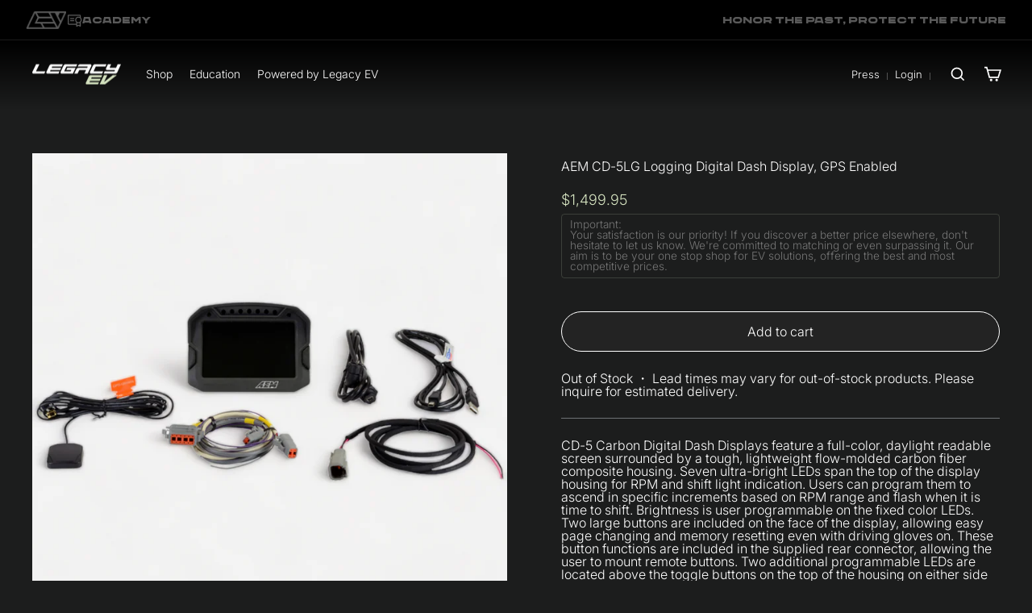

--- FILE ---
content_type: text/html; charset=utf-8
request_url: https://legacyev.com/products/aem-cd5-display-kit
body_size: 42472
content:
<!doctype html>
<html class="no-js" lang="en" dir="ltr">
  <style>
  .button,
  .btn,
  .shopify-payment-button__button,
  .button--primary {
    background-color: #e86100;
    color: #f4f4f4;
  }
  .button:hover {
    background-color: #d5e3c0;
  }
</style>
  <head>
    <script
      type="text/javascript"
      src="//cdn.callrail.com/companies/506206490/8450efd854e2f0bdcacc/12/swap.js"
    ></script>
    <meta charset="utf-8">
    <meta http-equiv="X-UA-Compatible" content="IE=edge,chrome=1">
    <meta name="viewport" content="width=device-width,initial-scale=1">
    <meta name="theme-color" content="#e86100">
    <link rel="canonical" href="https://legacyev.com/products/aem-cd5-display-kit">
    <link rel="preconnect" href="https://cdn.shopify.com" crossorigin>
    <link rel="preconnect" href="https://fonts.shopifycdn.com" crossorigin>
    <link rel="dns-prefetch" href="https://productreviews.shopifycdn.com">
    <link rel="dns-prefetch" href="https://ajax.googleapis.com">
    <link rel="dns-prefetch" href="https://maps.googleapis.com">
    <link rel="dns-prefetch" href="https://maps.gstatic.com"><link rel="shortcut icon" href="//legacyev.com/cdn/shop/files/LEV_32X32_Favicon_32x32.png?v=1640116183" type="image/png"><title>AEM CD-5LG Logging Digital Dash Display, GPS Enabled
&ndash; Legacy EV
</title>
<meta name="description" content="CD-5 Carbon Digital Dash Displays feature a full-color, daylight readable screen surrounded by a tough, lightweight flow-molded carbon fiber composite housing. Seven ultra-bright LEDs span the top of the display housing for RPM and shift light indication. Users can program them to ascend in specific increments based on"><meta property="og:site_name" content="Legacy EV">
  <meta property="og:url" content="https://legacyev.com/products/aem-cd5-display-kit">
  <meta property="og:title" content="AEM CD-5LG Logging Digital Dash Display, GPS Enabled">
  <meta property="og:type" content="product">
  <meta property="og:description" content="CD-5 Carbon Digital Dash Displays feature a full-color, daylight readable screen surrounded by a tough, lightweight flow-molded carbon fiber composite housing. Seven ultra-bright LEDs span the top of the display housing for RPM and shift light indication. Users can program them to ascend in specific increments based on"><meta property="og:image" content="http://legacyev.com/cdn/shop/files/30-5603-kit-web_0-PhotoRoom.png?v=1695847647">
    <meta property="og:image:secure_url" content="https://legacyev.com/cdn/shop/files/30-5603-kit-web_0-PhotoRoom.png?v=1695847647">
    <meta property="og:image:width" content="2048">
    <meta property="og:image:height" content="2048"><meta name="twitter:site" content="@">
  <meta name="twitter:card" content="summary_large_image">
  <meta name="twitter:title" content="AEM CD-5LG Logging Digital Dash Display, GPS Enabled">
  <meta name="twitter:description" content="CD-5 Carbon Digital Dash Displays feature a full-color, daylight readable screen surrounded by a tough, lightweight flow-molded carbon fiber composite housing. Seven ultra-bright LEDs span the top of the display housing for RPM and shift light indication. Users can program them to ascend in specific increments based on">
<style data-shopify>@font-face {
  font-family: Inter;
  font-weight: 600;
  font-style: normal;
  font-display: swap;
  src: url("//legacyev.com/cdn/fonts/inter/inter_n6.771af0474a71b3797eb38f3487d6fb79d43b6877.woff2") format("woff2"),
       url("//legacyev.com/cdn/fonts/inter/inter_n6.88c903d8f9e157d48b73b7777d0642925bcecde7.woff") format("woff");
}

  @font-face {
  font-family: Inter;
  font-weight: 300;
  font-style: normal;
  font-display: swap;
  src: url("//legacyev.com/cdn/fonts/inter/inter_n3.6faba940d2e90c9f1c2e0c5c2750b84af59fecc0.woff2") format("woff2"),
       url("//legacyev.com/cdn/fonts/inter/inter_n3.413aa818ec2103383c4ac7c3744c464d04b4db49.woff") format("woff");
}


  @font-face {
  font-family: Inter;
  font-weight: 600;
  font-style: normal;
  font-display: swap;
  src: url("//legacyev.com/cdn/fonts/inter/inter_n6.771af0474a71b3797eb38f3487d6fb79d43b6877.woff2") format("woff2"),
       url("//legacyev.com/cdn/fonts/inter/inter_n6.88c903d8f9e157d48b73b7777d0642925bcecde7.woff") format("woff");
}

  @font-face {
  font-family: Inter;
  font-weight: 300;
  font-style: italic;
  font-display: swap;
  src: url("//legacyev.com/cdn/fonts/inter/inter_i3.6d51b5c1aff0e6286c06ee460a22e95b7c89d160.woff2") format("woff2"),
       url("//legacyev.com/cdn/fonts/inter/inter_i3.125e6a7560f210d08832797e294849204cda4973.woff") format("woff");
}

  @font-face {
  font-family: Inter;
  font-weight: 600;
  font-style: italic;
  font-display: swap;
  src: url("//legacyev.com/cdn/fonts/inter/inter_i6.3bbe0fe1c7ee4f282f9c2e296f3e4401a48cbe19.woff2") format("woff2"),
       url("//legacyev.com/cdn/fonts/inter/inter_i6.8bea21f57a10d5416ddf685e2c91682ec237876d.woff") format("woff");
}

</style><link href="//legacyev.com/cdn/shop/t/19/assets/theme.css?v=41862233299093209041763147000" rel="stylesheet" type="text/css" media="all" />
<style data-shopify>@font-face {
      font-family: "chaney-regular";
      src: url('//legacyev.com/cdn/shop/t/19/assets/chaney-regular-webfont.woff2?v=179338225477702840861722969122') format("woff2"),
           url('//legacyev.com/cdn/shop/t/19/assets/chaney-regular-webfont.woff?v=51145421368244990801722969122') format("woff");
    }
    @font-face {
      font-family: "chaney-extended";
      src: url('//legacyev.com/cdn/shop/t/19/assets/chaney-extended-webfont.woff2?v=84506033040282997801722969122') format("woff2"),
           url('//legacyev.com/cdn/shop/t/19/assets/chaney-extended-webfont.woff?v=139736750433016968561722969122') format("woff");
    }
    @import url('https://fonts.googleapis.com/css2?family=Inter:wght@350&display=swap');
    .font-chaney-regular {
      font-family: "chaney-regular";
      font-weight: normal;
    }
    .font-chaney-extended {
      font-family: "chaney-extended";
      font-weight: normal;
    }
    :root {
      --typeHeaderPrimary: Inter; */
  /*    --typeHeaderPrimary: 'chaney-extended';
      --typeHeaderFallback: sans-serif;
      --typeHeaderSize: 24px;
  /*     --typeHeaderWeight: 600; */
      --typeHeaderWeight: normal;
      --typeHeaderLineHeight: 1;
      --typeHeaderSpacing: 0.0em;

      --typeBasePrimary:Inter;
      --typeBaseFallback:sans-serif;
      --typeBaseSize: 16px;
  /*     --typeBaseWeight: 300; */
      --typeBaseWeight: 350;
      --typeBaseSpacing: 0.0em;
      --typeBaseLineHeight: 1;

      --typeCollectionTitle: 24px;

      --iconWeight: 5px;
      --iconLinecaps: miter;

      
        --buttonRadius: 50px;
      

      --colorGridOverlayOpacity: 0.2;
    }

    .placeholder-content {
      background-image: linear-gradient(100deg, #1c1d1d 40%, #141515 63%, #1c1d1d 79%);
    }</style><script>
      document.documentElement.className = document.documentElement.className.replace('no-js', 'js');

      window.theme = window.theme || {};
      theme.routes = {
        home: "/",
        cart: "/cart.js",
        cartPage: "/cart",
        cartAdd: "/cart/add.js",
        cartChange: "/cart/change.js",
        search: "/search",
        predictive_url: "/search/suggest"
      };
      theme.strings = {
        soldOut: "Sold Out",
        unavailable: "Unavailable",
        inStockLabel: "In stock, ready to ship",
        oneStockLabel: "[count] item left",
        otherStockLabel: "[count] items left",
        willNotShipUntil: "Ready to ship [date]",
        willBeInStockAfter: "Back in stock [date]",
        waitingForStock: "Inventory on the way",
        savePrice: "Save [saved_amount]",
        cartEmpty: "Your cart is currently empty.",
        cartTermsConfirmation: "You must agree with the terms and conditions of sales to check out",
        searchCollections: "Collections:",
        searchPages: "Pages:",
        searchArticles: "Articles:",
        productFrom: "from ",
        maxQuantity: "You can only have [quantity] of [title] in your cart."
      };
      theme.settings = {
        cartType: "drawer",
        isCustomerTemplate: false,
        moneyFormat: "${{amount}}",
        saveType: "dollar",
        productImageSize: "square",
        productImageCover: false,
        predictiveSearch: true,
        predictiveSearchType: "product",
        predictiveSearchVendor: false,
        predictiveSearchPrice: true,
        quickView: false,
        themeName: 'Impulse',
        themeVersion: "7.2.0"
      };
    </script>

    <script>window.performance && window.performance.mark && window.performance.mark('shopify.content_for_header.start');</script><meta name="google-site-verification" content="89Z6ZCSv3-UDB0itxpxScCilXSt2dz5f5IHMW-dDhJw">
<meta name="facebook-domain-verification" content="k0flhz20azwx6r1qk5w7pg9dm74zwk">
<meta id="shopify-digital-wallet" name="shopify-digital-wallet" content="/46003978406/digital_wallets/dialog">
<meta name="shopify-checkout-api-token" content="013b4fc5264e86e9538b069992f595f8">
<link rel="alternate" type="application/json+oembed" href="https://legacyev.com/products/aem-cd5-display-kit.oembed">
<script async="async" src="/checkouts/internal/preloads.js?locale=en-US"></script>
<link rel="preconnect" href="https://shop.app" crossorigin="anonymous">
<script async="async" src="https://shop.app/checkouts/internal/preloads.js?locale=en-US&shop_id=46003978406" crossorigin="anonymous"></script>
<script id="apple-pay-shop-capabilities" type="application/json">{"shopId":46003978406,"countryCode":"US","currencyCode":"USD","merchantCapabilities":["supports3DS"],"merchantId":"gid:\/\/shopify\/Shop\/46003978406","merchantName":"Legacy EV","requiredBillingContactFields":["postalAddress","email"],"requiredShippingContactFields":["postalAddress","email"],"shippingType":"shipping","supportedNetworks":["visa","masterCard","amex","discover","elo","jcb"],"total":{"type":"pending","label":"Legacy EV","amount":"1.00"},"shopifyPaymentsEnabled":true,"supportsSubscriptions":true}</script>
<script id="shopify-features" type="application/json">{"accessToken":"013b4fc5264e86e9538b069992f595f8","betas":["rich-media-storefront-analytics"],"domain":"legacyev.com","predictiveSearch":true,"shopId":46003978406,"locale":"en"}</script>
<script>var Shopify = Shopify || {};
Shopify.shop = "legacyev.myshopify.com";
Shopify.locale = "en";
Shopify.currency = {"active":"USD","rate":"1.0"};
Shopify.country = "US";
Shopify.theme = {"name":"Legacy-Theme-3.0","id":138331455654,"schema_name":"Impulse","schema_version":"7.2.0","theme_store_id":null,"role":"main"};
Shopify.theme.handle = "null";
Shopify.theme.style = {"id":null,"handle":null};
Shopify.cdnHost = "legacyev.com/cdn";
Shopify.routes = Shopify.routes || {};
Shopify.routes.root = "/";</script>
<script type="module">!function(o){(o.Shopify=o.Shopify||{}).modules=!0}(window);</script>
<script>!function(o){function n(){var o=[];function n(){o.push(Array.prototype.slice.apply(arguments))}return n.q=o,n}var t=o.Shopify=o.Shopify||{};t.loadFeatures=n(),t.autoloadFeatures=n()}(window);</script>
<script>
  window.ShopifyPay = window.ShopifyPay || {};
  window.ShopifyPay.apiHost = "shop.app\/pay";
  window.ShopifyPay.redirectState = null;
</script>
<script id="shop-js-analytics" type="application/json">{"pageType":"product"}</script>
<script defer="defer" async type="module" src="//legacyev.com/cdn/shopifycloud/shop-js/modules/v2/client.init-shop-cart-sync_BT-GjEfc.en.esm.js"></script>
<script defer="defer" async type="module" src="//legacyev.com/cdn/shopifycloud/shop-js/modules/v2/chunk.common_D58fp_Oc.esm.js"></script>
<script defer="defer" async type="module" src="//legacyev.com/cdn/shopifycloud/shop-js/modules/v2/chunk.modal_xMitdFEc.esm.js"></script>
<script type="module">
  await import("//legacyev.com/cdn/shopifycloud/shop-js/modules/v2/client.init-shop-cart-sync_BT-GjEfc.en.esm.js");
await import("//legacyev.com/cdn/shopifycloud/shop-js/modules/v2/chunk.common_D58fp_Oc.esm.js");
await import("//legacyev.com/cdn/shopifycloud/shop-js/modules/v2/chunk.modal_xMitdFEc.esm.js");

  window.Shopify.SignInWithShop?.initShopCartSync?.({"fedCMEnabled":true,"windoidEnabled":true});

</script>
<script defer="defer" async type="module" src="//legacyev.com/cdn/shopifycloud/shop-js/modules/v2/client.payment-terms_Ci9AEqFq.en.esm.js"></script>
<script defer="defer" async type="module" src="//legacyev.com/cdn/shopifycloud/shop-js/modules/v2/chunk.common_D58fp_Oc.esm.js"></script>
<script defer="defer" async type="module" src="//legacyev.com/cdn/shopifycloud/shop-js/modules/v2/chunk.modal_xMitdFEc.esm.js"></script>
<script type="module">
  await import("//legacyev.com/cdn/shopifycloud/shop-js/modules/v2/client.payment-terms_Ci9AEqFq.en.esm.js");
await import("//legacyev.com/cdn/shopifycloud/shop-js/modules/v2/chunk.common_D58fp_Oc.esm.js");
await import("//legacyev.com/cdn/shopifycloud/shop-js/modules/v2/chunk.modal_xMitdFEc.esm.js");

  
</script>
<script>
  window.Shopify = window.Shopify || {};
  if (!window.Shopify.featureAssets) window.Shopify.featureAssets = {};
  window.Shopify.featureAssets['shop-js'] = {"shop-cart-sync":["modules/v2/client.shop-cart-sync_DZOKe7Ll.en.esm.js","modules/v2/chunk.common_D58fp_Oc.esm.js","modules/v2/chunk.modal_xMitdFEc.esm.js"],"init-fed-cm":["modules/v2/client.init-fed-cm_B6oLuCjv.en.esm.js","modules/v2/chunk.common_D58fp_Oc.esm.js","modules/v2/chunk.modal_xMitdFEc.esm.js"],"shop-cash-offers":["modules/v2/client.shop-cash-offers_D2sdYoxE.en.esm.js","modules/v2/chunk.common_D58fp_Oc.esm.js","modules/v2/chunk.modal_xMitdFEc.esm.js"],"shop-login-button":["modules/v2/client.shop-login-button_QeVjl5Y3.en.esm.js","modules/v2/chunk.common_D58fp_Oc.esm.js","modules/v2/chunk.modal_xMitdFEc.esm.js"],"pay-button":["modules/v2/client.pay-button_DXTOsIq6.en.esm.js","modules/v2/chunk.common_D58fp_Oc.esm.js","modules/v2/chunk.modal_xMitdFEc.esm.js"],"shop-button":["modules/v2/client.shop-button_DQZHx9pm.en.esm.js","modules/v2/chunk.common_D58fp_Oc.esm.js","modules/v2/chunk.modal_xMitdFEc.esm.js"],"avatar":["modules/v2/client.avatar_BTnouDA3.en.esm.js"],"init-windoid":["modules/v2/client.init-windoid_CR1B-cfM.en.esm.js","modules/v2/chunk.common_D58fp_Oc.esm.js","modules/v2/chunk.modal_xMitdFEc.esm.js"],"init-shop-for-new-customer-accounts":["modules/v2/client.init-shop-for-new-customer-accounts_C_vY_xzh.en.esm.js","modules/v2/client.shop-login-button_QeVjl5Y3.en.esm.js","modules/v2/chunk.common_D58fp_Oc.esm.js","modules/v2/chunk.modal_xMitdFEc.esm.js"],"init-shop-email-lookup-coordinator":["modules/v2/client.init-shop-email-lookup-coordinator_BI7n9ZSv.en.esm.js","modules/v2/chunk.common_D58fp_Oc.esm.js","modules/v2/chunk.modal_xMitdFEc.esm.js"],"init-shop-cart-sync":["modules/v2/client.init-shop-cart-sync_BT-GjEfc.en.esm.js","modules/v2/chunk.common_D58fp_Oc.esm.js","modules/v2/chunk.modal_xMitdFEc.esm.js"],"shop-toast-manager":["modules/v2/client.shop-toast-manager_DiYdP3xc.en.esm.js","modules/v2/chunk.common_D58fp_Oc.esm.js","modules/v2/chunk.modal_xMitdFEc.esm.js"],"init-customer-accounts":["modules/v2/client.init-customer-accounts_D9ZNqS-Q.en.esm.js","modules/v2/client.shop-login-button_QeVjl5Y3.en.esm.js","modules/v2/chunk.common_D58fp_Oc.esm.js","modules/v2/chunk.modal_xMitdFEc.esm.js"],"init-customer-accounts-sign-up":["modules/v2/client.init-customer-accounts-sign-up_iGw4briv.en.esm.js","modules/v2/client.shop-login-button_QeVjl5Y3.en.esm.js","modules/v2/chunk.common_D58fp_Oc.esm.js","modules/v2/chunk.modal_xMitdFEc.esm.js"],"shop-follow-button":["modules/v2/client.shop-follow-button_CqMgW2wH.en.esm.js","modules/v2/chunk.common_D58fp_Oc.esm.js","modules/v2/chunk.modal_xMitdFEc.esm.js"],"checkout-modal":["modules/v2/client.checkout-modal_xHeaAweL.en.esm.js","modules/v2/chunk.common_D58fp_Oc.esm.js","modules/v2/chunk.modal_xMitdFEc.esm.js"],"shop-login":["modules/v2/client.shop-login_D91U-Q7h.en.esm.js","modules/v2/chunk.common_D58fp_Oc.esm.js","modules/v2/chunk.modal_xMitdFEc.esm.js"],"lead-capture":["modules/v2/client.lead-capture_BJmE1dJe.en.esm.js","modules/v2/chunk.common_D58fp_Oc.esm.js","modules/v2/chunk.modal_xMitdFEc.esm.js"],"payment-terms":["modules/v2/client.payment-terms_Ci9AEqFq.en.esm.js","modules/v2/chunk.common_D58fp_Oc.esm.js","modules/v2/chunk.modal_xMitdFEc.esm.js"]};
</script>
<script>(function() {
  var isLoaded = false;
  function asyncLoad() {
    if (isLoaded) return;
    isLoaded = true;
    var urls = ["\/\/www.powr.io\/powr.js?powr-token=legacyev.myshopify.com\u0026external-type=shopify\u0026shop=legacyev.myshopify.com","https:\/\/shopiapps.in\/compare_product\/cmp_widget\/sp_cmp_js.php?shop=legacyev.myshopify.com","https:\/\/shy.elfsight.com\/p\/platform.js?shop=legacyev.myshopify.com","https:\/\/chimpstatic.com\/mcjs-connected\/js\/users\/c3a0520011629e453177bff46\/c40aa6476ca0006264a2e6485.js?shop=legacyev.myshopify.com","https:\/\/cookie.avada.io\/scripttag\/avada-cookies-bar.min.js?shop=legacyev.myshopify.com","\/\/cdn.shopify.com\/proxy\/166c38f8e3d3c500d0ca7cf2278f6aa9050c933d0bd06eb8e2f020c340fd63aa\/static.cdn.printful.com\/static\/js\/external\/shopify-product-customizer.js?v=0.28\u0026shop=legacyev.myshopify.com\u0026sp-cache-control=cHVibGljLCBtYXgtYWdlPTkwMA","\/\/cdn.shopify.com\/proxy\/fd8ce64a3842647782a13e84fc2d9b89c0d9c4b887fcf70eda258dbfcf58ee5a\/bingshoppingtool-t2app-prod.trafficmanager.net\/uet\/tracking_script?shop=legacyev.myshopify.com\u0026sp-cache-control=cHVibGljLCBtYXgtYWdlPTkwMA","\/\/cdn.shopify.com\/proxy\/51f27a642d8a02767ecce5faae38949e9c375a1d41ad9b7d0ff7158bc3481e60\/quotify.dev\/js\/widget.js?shop=legacyev.myshopify.com\u0026sp-cache-control=cHVibGljLCBtYXgtYWdlPTkwMA","https:\/\/cdn-bundler.nice-team.net\/app\/js\/bundler.js?shop=legacyev.myshopify.com"];
    for (var i = 0; i < urls.length; i++) {
      var s = document.createElement('script');
      s.type = 'text/javascript';
      s.async = true;
      s.src = urls[i];
      var x = document.getElementsByTagName('script')[0];
      x.parentNode.insertBefore(s, x);
    }
  };
  if(window.attachEvent) {
    window.attachEvent('onload', asyncLoad);
  } else {
    window.addEventListener('load', asyncLoad, false);
  }
})();</script>
<script id="__st">var __st={"a":46003978406,"offset":-25200,"reqid":"5229795f-18c0-4a25-88be-bf5b085609c3-1769245766","pageurl":"legacyev.com\/products\/aem-cd5-display-kit","u":"abcc888b901c","p":"product","rtyp":"product","rid":7233714552998};</script>
<script>window.ShopifyPaypalV4VisibilityTracking = true;</script>
<script id="captcha-bootstrap">!function(){'use strict';const t='contact',e='account',n='new_comment',o=[[t,t],['blogs',n],['comments',n],[t,'customer']],c=[[e,'customer_login'],[e,'guest_login'],[e,'recover_customer_password'],[e,'create_customer']],r=t=>t.map((([t,e])=>`form[action*='/${t}']:not([data-nocaptcha='true']) input[name='form_type'][value='${e}']`)).join(','),a=t=>()=>t?[...document.querySelectorAll(t)].map((t=>t.form)):[];function s(){const t=[...o],e=r(t);return a(e)}const i='password',u='form_key',d=['recaptcha-v3-token','g-recaptcha-response','h-captcha-response',i],f=()=>{try{return window.sessionStorage}catch{return}},m='__shopify_v',_=t=>t.elements[u];function p(t,e,n=!1){try{const o=window.sessionStorage,c=JSON.parse(o.getItem(e)),{data:r}=function(t){const{data:e,action:n}=t;return t[m]||n?{data:e,action:n}:{data:t,action:n}}(c);for(const[e,n]of Object.entries(r))t.elements[e]&&(t.elements[e].value=n);n&&o.removeItem(e)}catch(o){console.error('form repopulation failed',{error:o})}}const l='form_type',E='cptcha';function T(t){t.dataset[E]=!0}const w=window,h=w.document,L='Shopify',v='ce_forms',y='captcha';let A=!1;((t,e)=>{const n=(g='f06e6c50-85a8-45c8-87d0-21a2b65856fe',I='https://cdn.shopify.com/shopifycloud/storefront-forms-hcaptcha/ce_storefront_forms_captcha_hcaptcha.v1.5.2.iife.js',D={infoText:'Protected by hCaptcha',privacyText:'Privacy',termsText:'Terms'},(t,e,n)=>{const o=w[L][v],c=o.bindForm;if(c)return c(t,g,e,D).then(n);var r;o.q.push([[t,g,e,D],n]),r=I,A||(h.body.append(Object.assign(h.createElement('script'),{id:'captcha-provider',async:!0,src:r})),A=!0)});var g,I,D;w[L]=w[L]||{},w[L][v]=w[L][v]||{},w[L][v].q=[],w[L][y]=w[L][y]||{},w[L][y].protect=function(t,e){n(t,void 0,e),T(t)},Object.freeze(w[L][y]),function(t,e,n,w,h,L){const[v,y,A,g]=function(t,e,n){const i=e?o:[],u=t?c:[],d=[...i,...u],f=r(d),m=r(i),_=r(d.filter((([t,e])=>n.includes(e))));return[a(f),a(m),a(_),s()]}(w,h,L),I=t=>{const e=t.target;return e instanceof HTMLFormElement?e:e&&e.form},D=t=>v().includes(t);t.addEventListener('submit',(t=>{const e=I(t);if(!e)return;const n=D(e)&&!e.dataset.hcaptchaBound&&!e.dataset.recaptchaBound,o=_(e),c=g().includes(e)&&(!o||!o.value);(n||c)&&t.preventDefault(),c&&!n&&(function(t){try{if(!f())return;!function(t){const e=f();if(!e)return;const n=_(t);if(!n)return;const o=n.value;o&&e.removeItem(o)}(t);const e=Array.from(Array(32),(()=>Math.random().toString(36)[2])).join('');!function(t,e){_(t)||t.append(Object.assign(document.createElement('input'),{type:'hidden',name:u})),t.elements[u].value=e}(t,e),function(t,e){const n=f();if(!n)return;const o=[...t.querySelectorAll(`input[type='${i}']`)].map((({name:t})=>t)),c=[...d,...o],r={};for(const[a,s]of new FormData(t).entries())c.includes(a)||(r[a]=s);n.setItem(e,JSON.stringify({[m]:1,action:t.action,data:r}))}(t,e)}catch(e){console.error('failed to persist form',e)}}(e),e.submit())}));const S=(t,e)=>{t&&!t.dataset[E]&&(n(t,e.some((e=>e===t))),T(t))};for(const o of['focusin','change'])t.addEventListener(o,(t=>{const e=I(t);D(e)&&S(e,y())}));const B=e.get('form_key'),M=e.get(l),P=B&&M;t.addEventListener('DOMContentLoaded',(()=>{const t=y();if(P)for(const e of t)e.elements[l].value===M&&p(e,B);[...new Set([...A(),...v().filter((t=>'true'===t.dataset.shopifyCaptcha))])].forEach((e=>S(e,t)))}))}(h,new URLSearchParams(w.location.search),n,t,e,['guest_login'])})(!0,!0)}();</script>
<script integrity="sha256-4kQ18oKyAcykRKYeNunJcIwy7WH5gtpwJnB7kiuLZ1E=" data-source-attribution="shopify.loadfeatures" defer="defer" src="//legacyev.com/cdn/shopifycloud/storefront/assets/storefront/load_feature-a0a9edcb.js" crossorigin="anonymous"></script>
<script crossorigin="anonymous" defer="defer" src="//legacyev.com/cdn/shopifycloud/storefront/assets/shopify_pay/storefront-65b4c6d7.js?v=20250812"></script>
<script data-source-attribution="shopify.dynamic_checkout.dynamic.init">var Shopify=Shopify||{};Shopify.PaymentButton=Shopify.PaymentButton||{isStorefrontPortableWallets:!0,init:function(){window.Shopify.PaymentButton.init=function(){};var t=document.createElement("script");t.src="https://legacyev.com/cdn/shopifycloud/portable-wallets/latest/portable-wallets.en.js",t.type="module",document.head.appendChild(t)}};
</script>
<script data-source-attribution="shopify.dynamic_checkout.buyer_consent">
  function portableWalletsHideBuyerConsent(e){var t=document.getElementById("shopify-buyer-consent"),n=document.getElementById("shopify-subscription-policy-button");t&&n&&(t.classList.add("hidden"),t.setAttribute("aria-hidden","true"),n.removeEventListener("click",e))}function portableWalletsShowBuyerConsent(e){var t=document.getElementById("shopify-buyer-consent"),n=document.getElementById("shopify-subscription-policy-button");t&&n&&(t.classList.remove("hidden"),t.removeAttribute("aria-hidden"),n.addEventListener("click",e))}window.Shopify?.PaymentButton&&(window.Shopify.PaymentButton.hideBuyerConsent=portableWalletsHideBuyerConsent,window.Shopify.PaymentButton.showBuyerConsent=portableWalletsShowBuyerConsent);
</script>
<script data-source-attribution="shopify.dynamic_checkout.cart.bootstrap">document.addEventListener("DOMContentLoaded",(function(){function t(){return document.querySelector("shopify-accelerated-checkout-cart, shopify-accelerated-checkout")}if(t())Shopify.PaymentButton.init();else{new MutationObserver((function(e,n){t()&&(Shopify.PaymentButton.init(),n.disconnect())})).observe(document.body,{childList:!0,subtree:!0})}}));
</script>
<link id="shopify-accelerated-checkout-styles" rel="stylesheet" media="screen" href="https://legacyev.com/cdn/shopifycloud/portable-wallets/latest/accelerated-checkout-backwards-compat.css" crossorigin="anonymous">
<style id="shopify-accelerated-checkout-cart">
        #shopify-buyer-consent {
  margin-top: 1em;
  display: inline-block;
  width: 100%;
}

#shopify-buyer-consent.hidden {
  display: none;
}

#shopify-subscription-policy-button {
  background: none;
  border: none;
  padding: 0;
  text-decoration: underline;
  font-size: inherit;
  cursor: pointer;
}

#shopify-subscription-policy-button::before {
  box-shadow: none;
}

      </style>

<script>window.performance && window.performance.mark && window.performance.mark('shopify.content_for_header.end');</script>

    <script src="//legacyev.com/cdn/shop/t/19/assets/vendor-scripts-v11.js" defer="defer"></script><script src="//legacyev.com/cdn/shop/t/19/assets/theme.js?v=95933296080004794351722969122" defer="defer"></script>

    <link href="//legacyev.com/cdn/shop/t/19/assets/legacy.theme.css?v=137789250645138989541748541177" rel="stylesheet" type="text/css" media="all" />


    <script type="text/javascript">
      (function(c,l,a,r,i,t,y){
          c[a]=c[a]||function(){(c[a].q=c[a].q||[]).push(arguments)};
          t=l.createElement(r);t.async=1;t.src="https://www.clarity.ms/tag/"+i;
          y=l.getElementsByTagName(r)[0];y.parentNode.insertBefore(t,y);
      })(window, document, "clarity", "script", "ste3ghw4u2");
    </script>
  <!-- BEGIN app block: shopify://apps/elevar-conversion-tracking/blocks/dataLayerEmbed/bc30ab68-b15c-4311-811f-8ef485877ad6 -->



<script type="module" dynamic>
  const configUrl = "/a/elevar/static/configs/084e2394195a6b3e7d95883084bcd3b9ba36048f/config.js";
  const config = (await import(configUrl)).default;
  const scriptUrl = config.script_src_app_theme_embed;

  if (scriptUrl) {
    const { handler } = await import(scriptUrl);

    await handler(
      config,
      {
        cartData: {
  marketId: "2694250662",
  attributes:{},
  cartTotal: "0.0",
  currencyCode:"USD",
  items: []
}
,
        user: {cartTotal: "0.0",
    currencyCode:"USD",customer: {},
}
,
        isOnCartPage:false,
        collectionView:null,
        searchResultsView:null,
        productView:{
    attributes:{},
    currencyCode:"USD",defaultVariant: {id:"30-5603",name:"AEM CD-5LG Logging Digital Dash Display, GPS Enabled",
        brand:"Holley",
        category:"Component",
        variant:"Default Title",
        price: "1499.95",
        productId: "7233714552998",
        variantId: "45841460428966",
        compareAtPrice: "0.0",image:"\/\/legacyev.com\/cdn\/shop\/files\/30-5603-kit-web_0-PhotoRoom.png?v=1695847647",url:"\/products\/aem-cd5-display-kit?variant=45841460428966"},items: [{id:"30-5603",name:"AEM CD-5LG Logging Digital Dash Display, GPS Enabled",
          brand:"Holley",
          category:"Component",
          variant:"Default Title",
          price: "1499.95",
          productId: "7233714552998",
          variantId: "45841460428966",
          compareAtPrice: "0.0",image:"\/\/legacyev.com\/cdn\/shop\/files\/30-5603-kit-web_0-PhotoRoom.png?v=1695847647",url:"\/products\/aem-cd5-display-kit?variant=45841460428966"},]
  },
        checkoutComplete: null
      }
    );
  }
</script>


<!-- END app block --><!-- BEGIN app block: shopify://apps/microsoft-clarity/blocks/clarity_js/31c3d126-8116-4b4a-8ba1-baeda7c4aeea -->
<script type="text/javascript">
  (function (c, l, a, r, i, t, y) {
    c[a] = c[a] || function () { (c[a].q = c[a].q || []).push(arguments); };
    t = l.createElement(r); t.async = 1; t.src = "https://www.clarity.ms/tag/" + i + "?ref=shopify";
    y = l.getElementsByTagName(r)[0]; y.parentNode.insertBefore(t, y);

    c.Shopify.loadFeatures([{ name: "consent-tracking-api", version: "0.1" }], error => {
      if (error) {
        console.error("Error loading Shopify features:", error);
        return;
      }

      c[a]('consentv2', {
        ad_Storage: c.Shopify.customerPrivacy.marketingAllowed() ? "granted" : "denied",
        analytics_Storage: c.Shopify.customerPrivacy.analyticsProcessingAllowed() ? "granted" : "denied",
      });
    });

    l.addEventListener("visitorConsentCollected", function (e) {
      c[a]('consentv2', {
        ad_Storage: e.detail.marketingAllowed ? "granted" : "denied",
        analytics_Storage: e.detail.analyticsAllowed ? "granted" : "denied",
      });
    });
  })(window, document, "clarity", "script", "ste5pzxvk5");
</script>



<!-- END app block --><link href="https://monorail-edge.shopifysvc.com" rel="dns-prefetch">
<script>(function(){if ("sendBeacon" in navigator && "performance" in window) {try {var session_token_from_headers = performance.getEntriesByType('navigation')[0].serverTiming.find(x => x.name == '_s').description;} catch {var session_token_from_headers = undefined;}var session_cookie_matches = document.cookie.match(/_shopify_s=([^;]*)/);var session_token_from_cookie = session_cookie_matches && session_cookie_matches.length === 2 ? session_cookie_matches[1] : "";var session_token = session_token_from_headers || session_token_from_cookie || "";function handle_abandonment_event(e) {var entries = performance.getEntries().filter(function(entry) {return /monorail-edge.shopifysvc.com/.test(entry.name);});if (!window.abandonment_tracked && entries.length === 0) {window.abandonment_tracked = true;var currentMs = Date.now();var navigation_start = performance.timing.navigationStart;var payload = {shop_id: 46003978406,url: window.location.href,navigation_start,duration: currentMs - navigation_start,session_token,page_type: "product"};window.navigator.sendBeacon("https://monorail-edge.shopifysvc.com/v1/produce", JSON.stringify({schema_id: "online_store_buyer_site_abandonment/1.1",payload: payload,metadata: {event_created_at_ms: currentMs,event_sent_at_ms: currentMs}}));}}window.addEventListener('pagehide', handle_abandonment_event);}}());</script>
<script id="web-pixels-manager-setup">(function e(e,d,r,n,o){if(void 0===o&&(o={}),!Boolean(null===(a=null===(i=window.Shopify)||void 0===i?void 0:i.analytics)||void 0===a?void 0:a.replayQueue)){var i,a;window.Shopify=window.Shopify||{};var t=window.Shopify;t.analytics=t.analytics||{};var s=t.analytics;s.replayQueue=[],s.publish=function(e,d,r){return s.replayQueue.push([e,d,r]),!0};try{self.performance.mark("wpm:start")}catch(e){}var l=function(){var e={modern:/Edge?\/(1{2}[4-9]|1[2-9]\d|[2-9]\d{2}|\d{4,})\.\d+(\.\d+|)|Firefox\/(1{2}[4-9]|1[2-9]\d|[2-9]\d{2}|\d{4,})\.\d+(\.\d+|)|Chrom(ium|e)\/(9{2}|\d{3,})\.\d+(\.\d+|)|(Maci|X1{2}).+ Version\/(15\.\d+|(1[6-9]|[2-9]\d|\d{3,})\.\d+)([,.]\d+|)( \(\w+\)|)( Mobile\/\w+|) Safari\/|Chrome.+OPR\/(9{2}|\d{3,})\.\d+\.\d+|(CPU[ +]OS|iPhone[ +]OS|CPU[ +]iPhone|CPU IPhone OS|CPU iPad OS)[ +]+(15[._]\d+|(1[6-9]|[2-9]\d|\d{3,})[._]\d+)([._]\d+|)|Android:?[ /-](13[3-9]|1[4-9]\d|[2-9]\d{2}|\d{4,})(\.\d+|)(\.\d+|)|Android.+Firefox\/(13[5-9]|1[4-9]\d|[2-9]\d{2}|\d{4,})\.\d+(\.\d+|)|Android.+Chrom(ium|e)\/(13[3-9]|1[4-9]\d|[2-9]\d{2}|\d{4,})\.\d+(\.\d+|)|SamsungBrowser\/([2-9]\d|\d{3,})\.\d+/,legacy:/Edge?\/(1[6-9]|[2-9]\d|\d{3,})\.\d+(\.\d+|)|Firefox\/(5[4-9]|[6-9]\d|\d{3,})\.\d+(\.\d+|)|Chrom(ium|e)\/(5[1-9]|[6-9]\d|\d{3,})\.\d+(\.\d+|)([\d.]+$|.*Safari\/(?![\d.]+ Edge\/[\d.]+$))|(Maci|X1{2}).+ Version\/(10\.\d+|(1[1-9]|[2-9]\d|\d{3,})\.\d+)([,.]\d+|)( \(\w+\)|)( Mobile\/\w+|) Safari\/|Chrome.+OPR\/(3[89]|[4-9]\d|\d{3,})\.\d+\.\d+|(CPU[ +]OS|iPhone[ +]OS|CPU[ +]iPhone|CPU IPhone OS|CPU iPad OS)[ +]+(10[._]\d+|(1[1-9]|[2-9]\d|\d{3,})[._]\d+)([._]\d+|)|Android:?[ /-](13[3-9]|1[4-9]\d|[2-9]\d{2}|\d{4,})(\.\d+|)(\.\d+|)|Mobile Safari.+OPR\/([89]\d|\d{3,})\.\d+\.\d+|Android.+Firefox\/(13[5-9]|1[4-9]\d|[2-9]\d{2}|\d{4,})\.\d+(\.\d+|)|Android.+Chrom(ium|e)\/(13[3-9]|1[4-9]\d|[2-9]\d{2}|\d{4,})\.\d+(\.\d+|)|Android.+(UC? ?Browser|UCWEB|U3)[ /]?(15\.([5-9]|\d{2,})|(1[6-9]|[2-9]\d|\d{3,})\.\d+)\.\d+|SamsungBrowser\/(5\.\d+|([6-9]|\d{2,})\.\d+)|Android.+MQ{2}Browser\/(14(\.(9|\d{2,})|)|(1[5-9]|[2-9]\d|\d{3,})(\.\d+|))(\.\d+|)|K[Aa][Ii]OS\/(3\.\d+|([4-9]|\d{2,})\.\d+)(\.\d+|)/},d=e.modern,r=e.legacy,n=navigator.userAgent;return n.match(d)?"modern":n.match(r)?"legacy":"unknown"}(),u="modern"===l?"modern":"legacy",c=(null!=n?n:{modern:"",legacy:""})[u],f=function(e){return[e.baseUrl,"/wpm","/b",e.hashVersion,"modern"===e.buildTarget?"m":"l",".js"].join("")}({baseUrl:d,hashVersion:r,buildTarget:u}),m=function(e){var d=e.version,r=e.bundleTarget,n=e.surface,o=e.pageUrl,i=e.monorailEndpoint;return{emit:function(e){var a=e.status,t=e.errorMsg,s=(new Date).getTime(),l=JSON.stringify({metadata:{event_sent_at_ms:s},events:[{schema_id:"web_pixels_manager_load/3.1",payload:{version:d,bundle_target:r,page_url:o,status:a,surface:n,error_msg:t},metadata:{event_created_at_ms:s}}]});if(!i)return console&&console.warn&&console.warn("[Web Pixels Manager] No Monorail endpoint provided, skipping logging."),!1;try{return self.navigator.sendBeacon.bind(self.navigator)(i,l)}catch(e){}var u=new XMLHttpRequest;try{return u.open("POST",i,!0),u.setRequestHeader("Content-Type","text/plain"),u.send(l),!0}catch(e){return console&&console.warn&&console.warn("[Web Pixels Manager] Got an unhandled error while logging to Monorail."),!1}}}}({version:r,bundleTarget:l,surface:e.surface,pageUrl:self.location.href,monorailEndpoint:e.monorailEndpoint});try{o.browserTarget=l,function(e){var d=e.src,r=e.async,n=void 0===r||r,o=e.onload,i=e.onerror,a=e.sri,t=e.scriptDataAttributes,s=void 0===t?{}:t,l=document.createElement("script"),u=document.querySelector("head"),c=document.querySelector("body");if(l.async=n,l.src=d,a&&(l.integrity=a,l.crossOrigin="anonymous"),s)for(var f in s)if(Object.prototype.hasOwnProperty.call(s,f))try{l.dataset[f]=s[f]}catch(e){}if(o&&l.addEventListener("load",o),i&&l.addEventListener("error",i),u)u.appendChild(l);else{if(!c)throw new Error("Did not find a head or body element to append the script");c.appendChild(l)}}({src:f,async:!0,onload:function(){if(!function(){var e,d;return Boolean(null===(d=null===(e=window.Shopify)||void 0===e?void 0:e.analytics)||void 0===d?void 0:d.initialized)}()){var d=window.webPixelsManager.init(e)||void 0;if(d){var r=window.Shopify.analytics;r.replayQueue.forEach((function(e){var r=e[0],n=e[1],o=e[2];d.publishCustomEvent(r,n,o)})),r.replayQueue=[],r.publish=d.publishCustomEvent,r.visitor=d.visitor,r.initialized=!0}}},onerror:function(){return m.emit({status:"failed",errorMsg:"".concat(f," has failed to load")})},sri:function(e){var d=/^sha384-[A-Za-z0-9+/=]+$/;return"string"==typeof e&&d.test(e)}(c)?c:"",scriptDataAttributes:o}),m.emit({status:"loading"})}catch(e){m.emit({status:"failed",errorMsg:(null==e?void 0:e.message)||"Unknown error"})}}})({shopId: 46003978406,storefrontBaseUrl: "https://legacyev.com",extensionsBaseUrl: "https://extensions.shopifycdn.com/cdn/shopifycloud/web-pixels-manager",monorailEndpoint: "https://monorail-edge.shopifysvc.com/unstable/produce_batch",surface: "storefront-renderer",enabledBetaFlags: ["2dca8a86"],webPixelsConfigList: [{"id":"1833304230","configuration":"{\"ti\":\"187033813\",\"endpoint\":\"https:\/\/bat.bing.com\/action\/0\"}","eventPayloadVersion":"v1","runtimeContext":"STRICT","scriptVersion":"5ee93563fe31b11d2d65e2f09a5229dc","type":"APP","apiClientId":2997493,"privacyPurposes":["ANALYTICS","MARKETING","SALE_OF_DATA"],"dataSharingAdjustments":{"protectedCustomerApprovalScopes":["read_customer_personal_data"]}},{"id":"1567654054","configuration":"{\"config_url\": \"\/a\/elevar\/static\/configs\/084e2394195a6b3e7d95883084bcd3b9ba36048f\/config.js\"}","eventPayloadVersion":"v1","runtimeContext":"STRICT","scriptVersion":"ab86028887ec2044af7d02b854e52653","type":"APP","apiClientId":2509311,"privacyPurposes":[],"dataSharingAdjustments":{"protectedCustomerApprovalScopes":["read_customer_address","read_customer_email","read_customer_name","read_customer_personal_data","read_customer_phone"]}},{"id":"1482850470","configuration":"{\"projectId\":\"ste5pzxvk5\"}","eventPayloadVersion":"v1","runtimeContext":"STRICT","scriptVersion":"cf1781658ed156031118fc4bbc2ed159","type":"APP","apiClientId":240074326017,"privacyPurposes":[],"capabilities":["advanced_dom_events"],"dataSharingAdjustments":{"protectedCustomerApprovalScopes":["read_customer_personal_data"]}},{"id":"576848038","configuration":"{\"pixelCode\":\"CGLKPF3C77U9ESQ08R5G\"}","eventPayloadVersion":"v1","runtimeContext":"STRICT","scriptVersion":"22e92c2ad45662f435e4801458fb78cc","type":"APP","apiClientId":4383523,"privacyPurposes":["ANALYTICS","MARKETING","SALE_OF_DATA"],"dataSharingAdjustments":{"protectedCustomerApprovalScopes":["read_customer_address","read_customer_email","read_customer_name","read_customer_personal_data","read_customer_phone"]}},{"id":"19497126","configuration":"{\"myshopifyDomain\":\"legacyev.myshopify.com\"}","eventPayloadVersion":"v1","runtimeContext":"STRICT","scriptVersion":"23b97d18e2aa74363140dc29c9284e87","type":"APP","apiClientId":2775569,"privacyPurposes":["ANALYTICS","MARKETING","SALE_OF_DATA"],"dataSharingAdjustments":{"protectedCustomerApprovalScopes":["read_customer_address","read_customer_email","read_customer_name","read_customer_phone","read_customer_personal_data"]}},{"id":"152043686","eventPayloadVersion":"1","runtimeContext":"LAX","scriptVersion":"1","type":"CUSTOM","privacyPurposes":[],"name":"Elevar - Checkout Tracking"},{"id":"shopify-app-pixel","configuration":"{}","eventPayloadVersion":"v1","runtimeContext":"STRICT","scriptVersion":"0450","apiClientId":"shopify-pixel","type":"APP","privacyPurposes":["ANALYTICS","MARKETING"]},{"id":"shopify-custom-pixel","eventPayloadVersion":"v1","runtimeContext":"LAX","scriptVersion":"0450","apiClientId":"shopify-pixel","type":"CUSTOM","privacyPurposes":["ANALYTICS","MARKETING"]}],isMerchantRequest: false,initData: {"shop":{"name":"Legacy EV","paymentSettings":{"currencyCode":"USD"},"myshopifyDomain":"legacyev.myshopify.com","countryCode":"US","storefrontUrl":"https:\/\/legacyev.com"},"customer":null,"cart":null,"checkout":null,"productVariants":[{"price":{"amount":1499.95,"currencyCode":"USD"},"product":{"title":"AEM CD-5LG Logging Digital Dash Display, GPS Enabled","vendor":"Holley","id":"7233714552998","untranslatedTitle":"AEM CD-5LG Logging Digital Dash Display, GPS Enabled","url":"\/products\/aem-cd5-display-kit","type":"Component"},"id":"45841460428966","image":{"src":"\/\/legacyev.com\/cdn\/shop\/files\/30-5603-kit-web_0-PhotoRoom.png?v=1695847647"},"sku":"30-5603","title":"Default Title","untranslatedTitle":"Default Title"}],"purchasingCompany":null},},"https://legacyev.com/cdn","fcfee988w5aeb613cpc8e4bc33m6693e112",{"modern":"","legacy":""},{"shopId":"46003978406","storefrontBaseUrl":"https:\/\/legacyev.com","extensionBaseUrl":"https:\/\/extensions.shopifycdn.com\/cdn\/shopifycloud\/web-pixels-manager","surface":"storefront-renderer","enabledBetaFlags":"[\"2dca8a86\"]","isMerchantRequest":"false","hashVersion":"fcfee988w5aeb613cpc8e4bc33m6693e112","publish":"custom","events":"[[\"page_viewed\",{}],[\"product_viewed\",{\"productVariant\":{\"price\":{\"amount\":1499.95,\"currencyCode\":\"USD\"},\"product\":{\"title\":\"AEM CD-5LG Logging Digital Dash Display, GPS Enabled\",\"vendor\":\"Holley\",\"id\":\"7233714552998\",\"untranslatedTitle\":\"AEM CD-5LG Logging Digital Dash Display, GPS Enabled\",\"url\":\"\/products\/aem-cd5-display-kit\",\"type\":\"Component\"},\"id\":\"45841460428966\",\"image\":{\"src\":\"\/\/legacyev.com\/cdn\/shop\/files\/30-5603-kit-web_0-PhotoRoom.png?v=1695847647\"},\"sku\":\"30-5603\",\"title\":\"Default Title\",\"untranslatedTitle\":\"Default Title\"}}]]"});</script><script>
  window.ShopifyAnalytics = window.ShopifyAnalytics || {};
  window.ShopifyAnalytics.meta = window.ShopifyAnalytics.meta || {};
  window.ShopifyAnalytics.meta.currency = 'USD';
  var meta = {"product":{"id":7233714552998,"gid":"gid:\/\/shopify\/Product\/7233714552998","vendor":"Holley","type":"Component","handle":"aem-cd5-display-kit","variants":[{"id":45841460428966,"price":149995,"name":"AEM CD-5LG Logging Digital Dash Display, GPS Enabled","public_title":null,"sku":"30-5603"}],"remote":false},"page":{"pageType":"product","resourceType":"product","resourceId":7233714552998,"requestId":"5229795f-18c0-4a25-88be-bf5b085609c3-1769245766"}};
  for (var attr in meta) {
    window.ShopifyAnalytics.meta[attr] = meta[attr];
  }
</script>
<script class="analytics">
  (function () {
    var customDocumentWrite = function(content) {
      var jquery = null;

      if (window.jQuery) {
        jquery = window.jQuery;
      } else if (window.Checkout && window.Checkout.$) {
        jquery = window.Checkout.$;
      }

      if (jquery) {
        jquery('body').append(content);
      }
    };

    var hasLoggedConversion = function(token) {
      if (token) {
        return document.cookie.indexOf('loggedConversion=' + token) !== -1;
      }
      return false;
    }

    var setCookieIfConversion = function(token) {
      if (token) {
        var twoMonthsFromNow = new Date(Date.now());
        twoMonthsFromNow.setMonth(twoMonthsFromNow.getMonth() + 2);

        document.cookie = 'loggedConversion=' + token + '; expires=' + twoMonthsFromNow;
      }
    }

    var trekkie = window.ShopifyAnalytics.lib = window.trekkie = window.trekkie || [];
    if (trekkie.integrations) {
      return;
    }
    trekkie.methods = [
      'identify',
      'page',
      'ready',
      'track',
      'trackForm',
      'trackLink'
    ];
    trekkie.factory = function(method) {
      return function() {
        var args = Array.prototype.slice.call(arguments);
        args.unshift(method);
        trekkie.push(args);
        return trekkie;
      };
    };
    for (var i = 0; i < trekkie.methods.length; i++) {
      var key = trekkie.methods[i];
      trekkie[key] = trekkie.factory(key);
    }
    trekkie.load = function(config) {
      trekkie.config = config || {};
      trekkie.config.initialDocumentCookie = document.cookie;
      var first = document.getElementsByTagName('script')[0];
      var script = document.createElement('script');
      script.type = 'text/javascript';
      script.onerror = function(e) {
        var scriptFallback = document.createElement('script');
        scriptFallback.type = 'text/javascript';
        scriptFallback.onerror = function(error) {
                var Monorail = {
      produce: function produce(monorailDomain, schemaId, payload) {
        var currentMs = new Date().getTime();
        var event = {
          schema_id: schemaId,
          payload: payload,
          metadata: {
            event_created_at_ms: currentMs,
            event_sent_at_ms: currentMs
          }
        };
        return Monorail.sendRequest("https://" + monorailDomain + "/v1/produce", JSON.stringify(event));
      },
      sendRequest: function sendRequest(endpointUrl, payload) {
        // Try the sendBeacon API
        if (window && window.navigator && typeof window.navigator.sendBeacon === 'function' && typeof window.Blob === 'function' && !Monorail.isIos12()) {
          var blobData = new window.Blob([payload], {
            type: 'text/plain'
          });

          if (window.navigator.sendBeacon(endpointUrl, blobData)) {
            return true;
          } // sendBeacon was not successful

        } // XHR beacon

        var xhr = new XMLHttpRequest();

        try {
          xhr.open('POST', endpointUrl);
          xhr.setRequestHeader('Content-Type', 'text/plain');
          xhr.send(payload);
        } catch (e) {
          console.log(e);
        }

        return false;
      },
      isIos12: function isIos12() {
        return window.navigator.userAgent.lastIndexOf('iPhone; CPU iPhone OS 12_') !== -1 || window.navigator.userAgent.lastIndexOf('iPad; CPU OS 12_') !== -1;
      }
    };
    Monorail.produce('monorail-edge.shopifysvc.com',
      'trekkie_storefront_load_errors/1.1',
      {shop_id: 46003978406,
      theme_id: 138331455654,
      app_name: "storefront",
      context_url: window.location.href,
      source_url: "//legacyev.com/cdn/s/trekkie.storefront.8d95595f799fbf7e1d32231b9a28fd43b70c67d3.min.js"});

        };
        scriptFallback.async = true;
        scriptFallback.src = '//legacyev.com/cdn/s/trekkie.storefront.8d95595f799fbf7e1d32231b9a28fd43b70c67d3.min.js';
        first.parentNode.insertBefore(scriptFallback, first);
      };
      script.async = true;
      script.src = '//legacyev.com/cdn/s/trekkie.storefront.8d95595f799fbf7e1d32231b9a28fd43b70c67d3.min.js';
      first.parentNode.insertBefore(script, first);
    };
    trekkie.load(
      {"Trekkie":{"appName":"storefront","development":false,"defaultAttributes":{"shopId":46003978406,"isMerchantRequest":null,"themeId":138331455654,"themeCityHash":"2436112836409952386","contentLanguage":"en","currency":"USD"},"isServerSideCookieWritingEnabled":true,"monorailRegion":"shop_domain","enabledBetaFlags":["65f19447"]},"Session Attribution":{},"S2S":{"facebookCapiEnabled":false,"source":"trekkie-storefront-renderer","apiClientId":580111}}
    );

    var loaded = false;
    trekkie.ready(function() {
      if (loaded) return;
      loaded = true;

      window.ShopifyAnalytics.lib = window.trekkie;

      var originalDocumentWrite = document.write;
      document.write = customDocumentWrite;
      try { window.ShopifyAnalytics.merchantGoogleAnalytics.call(this); } catch(error) {};
      document.write = originalDocumentWrite;

      window.ShopifyAnalytics.lib.page(null,{"pageType":"product","resourceType":"product","resourceId":7233714552998,"requestId":"5229795f-18c0-4a25-88be-bf5b085609c3-1769245766","shopifyEmitted":true});

      var match = window.location.pathname.match(/checkouts\/(.+)\/(thank_you|post_purchase)/)
      var token = match? match[1]: undefined;
      if (!hasLoggedConversion(token)) {
        setCookieIfConversion(token);
        window.ShopifyAnalytics.lib.track("Viewed Product",{"currency":"USD","variantId":45841460428966,"productId":7233714552998,"productGid":"gid:\/\/shopify\/Product\/7233714552998","name":"AEM CD-5LG Logging Digital Dash Display, GPS Enabled","price":"1499.95","sku":"30-5603","brand":"Holley","variant":null,"category":"Component","nonInteraction":true,"remote":false},undefined,undefined,{"shopifyEmitted":true});
      window.ShopifyAnalytics.lib.track("monorail:\/\/trekkie_storefront_viewed_product\/1.1",{"currency":"USD","variantId":45841460428966,"productId":7233714552998,"productGid":"gid:\/\/shopify\/Product\/7233714552998","name":"AEM CD-5LG Logging Digital Dash Display, GPS Enabled","price":"1499.95","sku":"30-5603","brand":"Holley","variant":null,"category":"Component","nonInteraction":true,"remote":false,"referer":"https:\/\/legacyev.com\/products\/aem-cd5-display-kit"});
      }
    });


        var eventsListenerScript = document.createElement('script');
        eventsListenerScript.async = true;
        eventsListenerScript.src = "//legacyev.com/cdn/shopifycloud/storefront/assets/shop_events_listener-3da45d37.js";
        document.getElementsByTagName('head')[0].appendChild(eventsListenerScript);

})();</script>
  <script>
  if (!window.ga || (window.ga && typeof window.ga !== 'function')) {
    window.ga = function ga() {
      (window.ga.q = window.ga.q || []).push(arguments);
      if (window.Shopify && window.Shopify.analytics && typeof window.Shopify.analytics.publish === 'function') {
        window.Shopify.analytics.publish("ga_stub_called", {}, {sendTo: "google_osp_migration"});
      }
      console.error("Shopify's Google Analytics stub called with:", Array.from(arguments), "\nSee https://help.shopify.com/manual/promoting-marketing/pixels/pixel-migration#google for more information.");
    };
    if (window.Shopify && window.Shopify.analytics && typeof window.Shopify.analytics.publish === 'function') {
      window.Shopify.analytics.publish("ga_stub_initialized", {}, {sendTo: "google_osp_migration"});
    }
  }
</script>
<script
  defer
  src="https://legacyev.com/cdn/shopifycloud/perf-kit/shopify-perf-kit-3.0.4.min.js"
  data-application="storefront-renderer"
  data-shop-id="46003978406"
  data-render-region="gcp-us-east1"
  data-page-type="product"
  data-theme-instance-id="138331455654"
  data-theme-name="Impulse"
  data-theme-version="7.2.0"
  data-monorail-region="shop_domain"
  data-resource-timing-sampling-rate="10"
  data-shs="true"
  data-shs-beacon="true"
  data-shs-export-with-fetch="true"
  data-shs-logs-sample-rate="1"
  data-shs-beacon-endpoint="https://legacyev.com/api/collect"
></script>
</head>

  <body
    id="aem-cd-5lg-logging-digital-dash-display-gps-enabled"
    class="product  aem-cd5-display-kit template-product"
    data-center-text="false"
    data-button_style="round"
    data-type_header_capitalize="false"
    data-type_headers_align_text="false"
    data-type_product_capitalize="false"
    data-swatch_style="round"
    
      data-disable-animations="true"
    
  >

    <a class="in-page-link visually-hidden skip-link" href="#MainContent">Skip to content</a>

    <div id="PageContainer" class="page-container">
      <div class="transition-body"><!-- BEGIN sections: header-group -->
<div id="shopify-section-sections--17295034908838__advanced_content_FYAxRH" class="shopify-section shopify-section-group-header-group"><div class="custom-content"><div class="custom__item one-whole align--center" >
      <div class="custom__item-inner custom__item-inner--liquid"><div class="rte">
                <div class="top-header page-width">
<div class="links">
<a href="https://legacyev.com">
<img src="https://legacyev.com/cdn/shop/files/logo-lev-top-header_975bc8b8-130d-46bc-8f4e-f16dccce1e76_300x300.png?v=1723005196" alt="Legacy EV" height="20" width="50" loading="lazy" sizes="(min-width: 769px) 100vw, 100vw">
</a>

<a href="https://academy.legacyev.com/"><svg width="20" height="20" viewBox="0 0 20 20" fill="none" xmlns="http://www.w3.org/2000/svg">
<path opacity="0.2" d="M17.5 4.375V7.03594C17.1522 6.74532 16.7504 6.52635 16.3176 6.39163C15.8849 6.25691 15.4297 6.20909 14.9784 6.25094C14.5271 6.29279 14.0886 6.42348 13.688 6.63547C13.2874 6.84747 12.9327 7.1366 12.6442 7.48621C12.3558 7.83583 12.1394 8.23904 12.0074 8.67262C11.8754 9.10621 11.8304 9.56162 11.8751 10.0127C11.9198 10.4637 12.0532 10.9014 12.2677 11.3007C12.4822 11.6999 12.7736 12.0528 13.125 12.3391V15H3.125C2.95924 15 2.80027 14.9342 2.68306 14.8169C2.56585 14.6997 2.5 14.5408 2.5 14.375V4.375C2.5 4.20924 2.56585 4.05027 2.68306 3.93306C2.80027 3.81585 2.95924 3.75 3.125 3.75H16.875C17.0408 3.75 17.1997 3.81585 17.3169 3.93306C17.4342 4.05027 17.5 4.20924 17.5 4.375Z" fill="#4C4C4C"/>
<path d="M10 10.625C10 10.7908 9.93415 10.9497 9.81694 11.0669C9.69973 11.1842 9.54076 11.25 9.375 11.25H5.625C5.45924 11.25 5.30027 11.1842 5.18306 11.0669C5.06585 10.9497 5 10.7908 5 10.625C5 10.4592 5.06585 10.3003 5.18306 10.1831C5.30027 10.0658 5.45924 10 5.625 10H9.375C9.54076 10 9.69973 10.0658 9.81694 10.1831C9.93415 10.3003 10 10.4592 10 10.625ZM9.375 7.5H5.625C5.45924 7.5 5.30027 7.56585 5.18306 7.68306C5.06585 7.80027 5 7.95924 5 8.125C5 8.29076 5.06585 8.44973 5.18306 8.56694C5.30027 8.68415 5.45924 8.75 5.625 8.75H9.375C9.54076 8.75 9.69973 8.68415 9.81694 8.56694C9.93415 8.44973 10 8.29076 10 8.125C10 7.95924 9.93415 7.80027 9.81694 7.68306C9.69973 7.56585 9.54076 7.5 9.375 7.5ZM18.125 12.6148V17.5C18.126 17.6102 18.0978 17.7187 18.0434 17.8145C17.9889 17.9103 17.9101 17.99 17.8149 18.0455C17.7198 18.101 17.6116 18.1304 17.5014 18.1306C17.3912 18.1309 17.2829 18.102 17.1875 18.0469L15.3125 16.9734L13.4375 18.0469C13.3421 18.102 13.2338 18.1309 13.1236 18.1306C13.0134 18.1304 12.9052 18.101 12.8101 18.0455C12.7149 17.99 12.6361 17.9103 12.5816 17.8145C12.5272 17.7187 12.499 17.6102 12.5 17.5V15.625H3.125C2.79348 15.625 2.47554 15.4933 2.24112 15.2589C2.0067 15.0245 1.875 14.7065 1.875 14.375V4.375C1.875 4.04348 2.0067 3.72554 2.24112 3.49112C2.47554 3.2567 2.79348 3.125 3.125 3.125H16.875C17.2065 3.125 17.5245 3.2567 17.7589 3.49112C17.9933 3.72554 18.125 4.04348 18.125 4.375V6.76016C18.5201 7.1385 18.8345 7.59291 19.0493 8.09601C19.2641 8.5991 19.3748 9.14047 19.3748 9.6875C19.3748 10.2345 19.2641 10.7759 19.0493 11.279C18.8345 11.7821 18.5201 12.2365 18.125 12.6148ZM12.5 14.375V12.6148C11.8189 11.958 11.3885 11.084 11.283 10.1437C11.1774 9.20337 11.4035 8.25571 11.922 7.46424C12.4406 6.67278 13.2192 6.08715 14.1234 5.80842C15.0277 5.52969 16.0008 5.57535 16.875 5.9375V4.375H3.125V14.375H12.5ZM16.875 13.4375C16.38 13.6443 15.8489 13.7508 15.3125 13.7508C14.7761 13.7508 14.245 13.6443 13.75 13.4375V16.4234L15 15.7078C15.0945 15.6538 15.2014 15.6254 15.3102 15.6254C15.419 15.6254 15.5259 15.6538 15.6203 15.7078L16.8703 16.4234L16.875 13.4375ZM18.125 9.6875C18.125 9.13124 17.96 8.58747 17.651 8.12496C17.342 7.66245 16.9027 7.30196 16.3888 7.08909C15.8749 6.87622 15.3094 6.82052 14.7638 6.92904C14.2182 7.03756 13.7171 7.30543 13.3238 7.69876C12.9304 8.0921 12.6626 8.59324 12.554 9.13881C12.4455 9.68438 12.5012 10.2499 12.7141 10.7638C12.927 11.2777 13.2874 11.717 13.75 12.026C14.2125 12.335 14.7562 12.5 15.3125 12.5C15.6818 12.5 16.0476 12.4273 16.3888 12.2859C16.73 12.1446 17.0401 11.9374 17.3012 11.6762C17.5624 11.4151 17.7696 11.105 17.9109 10.7638C18.0523 10.4226 18.125 10.0568 18.125 9.6875Z" fill="#ffffff"/>
</svg>
 <span>Academy</span></a>
</div>
<h3>Honor the Past, Protect the Future</h3>
</div>
              </div></div>
    </div></div>
<style> #shopify-section-sections--17295034908838__advanced_content_FYAxRH .custom-content, #shopify-section-sections--17295034908838__advanced_content_FYAxRH .top-header {background-color: #000; height: 50px; margin-bottom: 0; z-index: 1;} #shopify-section-sections--17295034908838__advanced_content_FYAxRH h3 {@media only screen and (max-width: 768px) {display: none; }} </style></div><div id="shopify-section-sections--17295034908838__announcement" class="shopify-section shopify-section-group-header-group"><style></style>


<style> #shopify-section-sections--17295034908838__announcement .announcement-slider span {color: #111;} </style></div><div id="shopify-section-sections--17295034908838__header" class="shopify-section shopify-section-group-header-group">

<div id="NavDrawer" class="drawer drawer--left">
  <div class="drawer__contents">
    <div class="drawer__fixed-header">
      <div class="drawer__header appear-animation appear-delay-1">
        <div class="h2 drawer__title"></div>
        <div class="drawer__close">
          <button type="button" class="drawer__close-button js-drawer-close">
            <svg aria-hidden="true" focusable="false" role="presentation" class="icon icon-close" viewBox="0 0 64 64"><path d="M19 17.61l27.12 27.13m0-27.12L19 44.74"/></svg>
            <span class="icon__fallback-text">Close menu</span>
          </button>
        </div>
      </div>
    </div>
    <div class="drawer__scrollable">
      <ul class="mobile-nav" role="navigation" aria-label="Primary"><li class="mobile-nav__item appear-animation appear-delay-2"><div class="mobile-nav__has-sublist"><a href="/collections/browse-all-components"
                    class="mobile-nav__link mobile-nav__link--top-level"
                    id="Label-collections-browse-all-components1"
                    >
                    Shop
                  </a>
                  <div class="mobile-nav__toggle">
                    <button type="button"
                      aria-controls="Linklist-collections-browse-all-components1"
                      aria-labelledby="Label-collections-browse-all-components1"
                      class="collapsible-trigger collapsible--auto-height"><span class="collapsible-trigger__icon collapsible-trigger__icon--open" role="presentation">
  <svg aria-hidden="true" focusable="false" role="presentation" class="icon icon--wide icon-chevron-down" viewBox="0 0 28 16"><path d="M1.57 1.59l12.76 12.77L27.1 1.59" stroke-width="2" stroke="#000" fill="none" fill-rule="evenodd"/></svg>
</span>
</button>
                  </div></div><div id="Linklist-collections-browse-all-components1"
                class="mobile-nav__sublist collapsible-content collapsible-content--all"
                >
                <div class="collapsible-content__inner">
                  <ul class="mobile-nav__sublist"><li class="mobile-nav__item">
                        <div class="mobile-nav__child-item"><a href="https://legacyev.com/collections/charging-system-packages?filter.p.t.category=vp-1-2-3"
                              class="mobile-nav__link"
                              id="Sublabel-https-legacyev-com-collections-charging-system-packages-filter-p-t-category-vp-1-2-31"
                              >
                              Charging Stations
                            </a></div></li><li class="mobile-nav__item">
                        <div class="mobile-nav__child-item"><a href="/collections/kits"
                              class="mobile-nav__link"
                              id="Sublabel-collections-kits2"
                              >
                              Kits
                            </a></div></li><li class="mobile-nav__item">
                        <div class="mobile-nav__child-item"><a href="/collections/browse-all-components"
                              class="mobile-nav__link"
                              id="Sublabel-collections-browse-all-components3"
                              >
                              Parts
                            </a></div></li><li class="mobile-nav__item">
                        <div class="mobile-nav__child-item"><a href="/collections/tools"
                              class="mobile-nav__link"
                              id="Sublabel-collections-tools4"
                              >
                              Tools
                            </a></div></li><li class="mobile-nav__item">
                        <div class="mobile-nav__child-item"><a href="/pages/get-ev-certified"
                              class="mobile-nav__link"
                              id="Sublabel-pages-get-ev-certified5"
                              >
                              Training
                            </a></div></li><li class="mobile-nav__item">
                        <div class="mobile-nav__child-item"><a href="/collections/clearance"
                              class="mobile-nav__link"
                              id="Sublabel-collections-clearance6"
                              >
                              Clearance
                            </a></div></li></ul>
                </div>
              </div></li><li class="mobile-nav__item appear-animation appear-delay-3"><div class="mobile-nav__has-sublist"><a href="/pages/education"
                    class="mobile-nav__link mobile-nav__link--top-level"
                    id="Label-pages-education2"
                    >
                    Education
                  </a>
                  <div class="mobile-nav__toggle">
                    <button type="button"
                      aria-controls="Linklist-pages-education2"
                      aria-labelledby="Label-pages-education2"
                      class="collapsible-trigger collapsible--auto-height"><span class="collapsible-trigger__icon collapsible-trigger__icon--open" role="presentation">
  <svg aria-hidden="true" focusable="false" role="presentation" class="icon icon--wide icon-chevron-down" viewBox="0 0 28 16"><path d="M1.57 1.59l12.76 12.77L27.1 1.59" stroke-width="2" stroke="#000" fill="none" fill-rule="evenodd"/></svg>
</span>
</button>
                  </div></div><div id="Linklist-pages-education2"
                class="mobile-nav__sublist collapsible-content collapsible-content--all"
                >
                <div class="collapsible-content__inner">
                  <ul class="mobile-nav__sublist"><li class="mobile-nav__item">
                        <div class="mobile-nav__child-item"><a href="/pages/launchanevprogram"
                              class="mobile-nav__link"
                              id="Sublabel-pages-launchanevprogram1"
                              >
                              Curriculum for Schools
                            </a></div></li><li class="mobile-nav__item">
                        <div class="mobile-nav__child-item"><a href="/pages/get-ev-certified"
                              class="mobile-nav__link"
                              id="Sublabel-pages-get-ev-certified2"
                              >
                              Workforce Training
                            </a></div></li></ul>
                </div>
              </div></li><li class="mobile-nav__item appear-animation appear-delay-4"><div class="mobile-nav__has-sublist"><a href="/pages/powered-by-legacy"
                    class="mobile-nav__link mobile-nav__link--top-level"
                    id="Label-pages-powered-by-legacy3"
                    >
                    Powered by Legacy EV
                  </a>
                  <div class="mobile-nav__toggle">
                    <button type="button"
                      aria-controls="Linklist-pages-powered-by-legacy3"
                      aria-labelledby="Label-pages-powered-by-legacy3"
                      class="collapsible-trigger collapsible--auto-height"><span class="collapsible-trigger__icon collapsible-trigger__icon--open" role="presentation">
  <svg aria-hidden="true" focusable="false" role="presentation" class="icon icon--wide icon-chevron-down" viewBox="0 0 28 16"><path d="M1.57 1.59l12.76 12.77L27.1 1.59" stroke-width="2" stroke="#000" fill="none" fill-rule="evenodd"/></svg>
</span>
</button>
                  </div></div><div id="Linklist-pages-powered-by-legacy3"
                class="mobile-nav__sublist collapsible-content collapsible-content--all"
                >
                <div class="collapsible-content__inner">
                  <ul class="mobile-nav__sublist"><li class="mobile-nav__item">
                        <div class="mobile-nav__child-item"><a href="/pages/powered-by-legacy"
                              class="mobile-nav__link"
                              id="Sublabel-pages-powered-by-legacy1"
                              >
                              Legacy EV Builds
                            </a></div></li><li class="mobile-nav__item">
                        <div class="mobile-nav__child-item"><a href="/pages/request-a-custom-ev-conversion"
                              class="mobile-nav__link"
                              id="Sublabel-pages-request-a-custom-ev-conversion2"
                              >
                              Gas to Electric Conversion
                            </a></div></li></ul>
                </div>
              </div></li><li class="mobile-nav__item mobile-nav__item--secondary">
            <div class="grid"><div class="grid__item one-half appear-animation appear-delay-5">
                  <a href="/account" class="mobile-nav__link">Log in
</a>
                </div></div>
          </li></ul><ul class="mobile-nav__social appear-animation appear-delay-6"><li class="mobile-nav__social-item">
            <a target="_blank" rel="noopener" href="https://www.instagram.com/legacy.ev/" title="Legacy EV on Instagram">
              <svg aria-hidden="true" focusable="false" role="presentation" class="icon icon-instagram" viewBox="0 0 32 32"><path fill="#444" d="M16 3.094c4.206 0 4.7.019 6.363.094 1.538.069 2.369.325 2.925.544.738.287 1.262.625 1.813 1.175s.894 1.075 1.175 1.813c.212.556.475 1.387.544 2.925.075 1.662.094 2.156.094 6.363s-.019 4.7-.094 6.363c-.069 1.538-.325 2.369-.544 2.925-.288.738-.625 1.262-1.175 1.813s-1.075.894-1.813 1.175c-.556.212-1.387.475-2.925.544-1.663.075-2.156.094-6.363.094s-4.7-.019-6.363-.094c-1.537-.069-2.369-.325-2.925-.544-.737-.288-1.263-.625-1.813-1.175s-.894-1.075-1.175-1.813c-.212-.556-.475-1.387-.544-2.925-.075-1.663-.094-2.156-.094-6.363s.019-4.7.094-6.363c.069-1.537.325-2.369.544-2.925.287-.737.625-1.263 1.175-1.813s1.075-.894 1.813-1.175c.556-.212 1.388-.475 2.925-.544 1.662-.081 2.156-.094 6.363-.094zm0-2.838c-4.275 0-4.813.019-6.494.094-1.675.075-2.819.344-3.819.731-1.037.4-1.913.944-2.788 1.819S1.486 4.656 1.08 5.688c-.387 1-.656 2.144-.731 3.825-.075 1.675-.094 2.213-.094 6.488s.019 4.813.094 6.494c.075 1.675.344 2.819.731 3.825.4 1.038.944 1.913 1.819 2.788s1.756 1.413 2.788 1.819c1 .387 2.144.656 3.825.731s2.213.094 6.494.094 4.813-.019 6.494-.094c1.675-.075 2.819-.344 3.825-.731 1.038-.4 1.913-.944 2.788-1.819s1.413-1.756 1.819-2.788c.387-1 .656-2.144.731-3.825s.094-2.212.094-6.494-.019-4.813-.094-6.494c-.075-1.675-.344-2.819-.731-3.825-.4-1.038-.944-1.913-1.819-2.788s-1.756-1.413-2.788-1.819c-1-.387-2.144-.656-3.825-.731C20.812.275 20.275.256 16 .256z"/><path fill="#444" d="M16 7.912a8.088 8.088 0 0 0 0 16.175c4.463 0 8.087-3.625 8.087-8.088s-3.625-8.088-8.088-8.088zm0 13.338a5.25 5.25 0 1 1 0-10.5 5.25 5.25 0 1 1 0 10.5zM26.294 7.594a1.887 1.887 0 1 1-3.774.002 1.887 1.887 0 0 1 3.774-.003z"/></svg>
              <span class="icon__fallback-text">Instagram</span>
            </a>
          </li><li class="mobile-nav__social-item">
            <a target="_blank" rel="noopener" href="https://www.facebook.com/Legacy.LEV" title="Legacy EV on Facebook">
              <svg aria-hidden="true" focusable="false" role="presentation" class="icon icon-facebook" viewBox="0 0 14222 14222"><path d="M14222 7112c0 3549.352-2600.418 6491.344-6000 7024.72V9168h1657l315-2056H8222V5778c0-562 275-1111 1159-1111h897V2917s-814-139-1592-139c-1624 0-2686 984-2686 2767v1567H4194v2056h1806v4968.72C2600.418 13603.344 0 10661.352 0 7112 0 3184.703 3183.703 1 7111 1s7111 3183.703 7111 7111zm-8222 7025c362 57 733 86 1111 86-377.945 0-749.003-29.485-1111-86.28zm2222 0v-.28a7107.458 7107.458 0 0 1-167.717 24.267A7407.158 7407.158 0 0 0 8222 14137zm-167.717 23.987C7745.664 14201.89 7430.797 14223 7111 14223c319.843 0 634.675-21.479 943.283-62.013z"/></svg>
              <span class="icon__fallback-text">Facebook</span>
            </a>
          </li><li class="mobile-nav__social-item">
            <a target="_blank" rel="noopener" href="https://www.youtube.com/channel/UCo6xGluNHILg5hyv_6_VF1A" title="Legacy EV on YouTube">
              <svg aria-hidden="true" focusable="false" role="presentation" class="icon icon-youtube" viewBox="0 0 21 20"><path fill="#444" d="M-.196 15.803q0 1.23.812 2.092t1.977.861h14.946q1.165 0 1.977-.861t.812-2.092V3.909q0-1.23-.82-2.116T17.539.907H2.593q-1.148 0-1.969.886t-.82 2.116v11.894zm7.465-2.149V6.058q0-.115.066-.18.049-.016.082-.016l.082.016 7.153 3.806q.066.066.066.164 0 .066-.066.131l-7.153 3.806q-.033.033-.066.033-.066 0-.098-.033-.066-.066-.066-.131z"/></svg>
              <span class="icon__fallback-text">YouTube</span>
            </a>
          </li></ul>
    </div>
  </div>
</div>
<div id="CartDrawer" class="drawer drawer--right">
    <form id="CartDrawerForm" action="/cart" method="post" novalidate class="drawer__contents" data-location="cart-drawer">
      <div class="drawer__fixed-header">
        <div class="drawer__header appear-animation appear-delay-1">
          <div class="h2 drawer__title">Cart</div>
          <div class="drawer__close">
            <button type="button" class="drawer__close-button js-drawer-close">
              <svg aria-hidden="true" focusable="false" role="presentation" class="icon icon-close" viewBox="0 0 64 64"><path d="M19 17.61l27.12 27.13m0-27.12L19 44.74"/></svg>
              <span class="icon__fallback-text">Close cart</span>
            </button>
          </div>
        </div>
      </div>

      <div class="drawer__inner">
        <div class="drawer__scrollable">
          <div data-products class="appear-animation appear-delay-2"></div>

          
        </div>

        <div class="drawer__footer appear-animation appear-delay-4">
          <div data-discounts>
            
          </div>

          <div class="cart__item-sub cart__item-row">
            <div class="ajaxcart__subtotal">Subtotal</div>
            <div data-subtotal>$0.00</div>
          </div>

          <div class="cart__item-row text-center">
            <small>
              Shipping, taxes, and discount codes calculated at checkout.<br />
            </small>
          </div>

          
          
          <!-- Route Code Edited 12/04/2023-->
          <div class="route-div" disable-reorder></div>
          <style>
            .pw-route-protection{
              padding:0px !important;
            }
          </style>
          <!-- End Route Code -->

          <div class="cart__checkout-wrapper">
            <button type="submit" name="checkout" data-terms-required="false" class="btn cart__checkout">
              Check out
            </button>

            
          </div>
        </div>
      </div>

      <div class="drawer__cart-empty appear-animation appear-delay-2">
        <div class="drawer__scrollable">
          Your cart is currently empty.
        </div>
      </div>
    </form>
  </div><style>
  .site-nav__link,
  .site-nav__dropdown-link:not(.site-nav__dropdown-link--top-level) {
    font-size: 14px;
  }
  

  

  
</style>

<div data-section-id="sections--17295034908838__header" data-section-type="header"><div class="toolbar small--hide">
  <div class="page-width">
    <div class="toolbar__content"></div>

  </div>
</div>
<div class="header-sticky-wrapper">
    <div id="HeaderWrapper" class="header-wrapper"><header
        id="SiteHeader"
        class="site-header"
        data-sticky="true"
        data-overlay="false">
        <div class="page-width">
          <div
            class="header-layout header-layout--left"
            data-logo-align="left"><div class="site-nav medium-up--hide">
                <button
                  type="button"
                  class="site-nav__link site-nav__link--icon js-drawer-open-nav"
                  aria-controls="NavDrawer">
                  <svg aria-hidden="true" focusable="false" role="presentation" class="icon icon-hamburger" viewBox="0 0 64 64"><path d="M7 15h51M7 32h43M7 49h51"/></svg>
                  <span class="icon__fallback-text">Site navigation</span>
                </button>
              </div>
              <div class="header-item header-item--logo"><style data-shopify>.header-item--logo,
    .header-layout--left-center .header-item--logo,
    .header-layout--left-center .header-item--icons {
      -webkit-box-flex: 0 1 100px;
      -ms-flex: 0 1 100px;
      flex: 0 1 100px;
    }

    @media only screen and (min-width: 769px) {
      .header-item--logo,
      .header-layout--left-center .header-item--logo,
      .header-layout--left-center .header-item--icons {
        -webkit-box-flex: 0 0 110px;
        -ms-flex: 0 0 110px;
        flex: 0 0 110px;
      }
    }

    .site-header__logo a {
      width: 100px;
    }
    .is-light .site-header__logo .logo--inverted {
      width: 100px;
    }
    @media only screen and (min-width: 769px) {
      .site-header__logo a {
        width: 110px;
      }

      .is-light .site-header__logo .logo--inverted {
        width: 110px;
      }
    }</style><div class="h1 site-header__logo" itemscope itemtype="http://schema.org/Organization" >
      <a
        href="/"
        itemprop="url"
        class="site-header__logo-link logo--has-inverted"
        style="padding-top: 22.65717674970344%">

        






  
    <img src="//legacyev.com/cdn/shop/files/logo-home_d81bff11-39af-4d48-9f63-d600dc8b0314.png?v=1632014749&amp;width=843" alt="" srcset="//legacyev.com/cdn/shop/files/logo-home_d81bff11-39af-4d48-9f63-d600dc8b0314.png?v=1632014749&amp;width=110 110w, //legacyev.com/cdn/shop/files/logo-home_d81bff11-39af-4d48-9f63-d600dc8b0314.png?v=1632014749&amp;width=220 220w" width="843" height="191" loading="eager" class="small--hide" sizes="110px" itemprop="logo" style="max-height: 24.922894424673782px;max-width: 110px;">
  








  
    <img src="//legacyev.com/cdn/shop/files/logo-home_d81bff11-39af-4d48-9f63-d600dc8b0314.png?v=1632014749&amp;width=843" alt="" srcset="//legacyev.com/cdn/shop/files/logo-home_d81bff11-39af-4d48-9f63-d600dc8b0314.png?v=1632014749&amp;width=100 100w, //legacyev.com/cdn/shop/files/logo-home_d81bff11-39af-4d48-9f63-d600dc8b0314.png?v=1632014749&amp;width=200 200w" width="843" height="191" loading="eager" class="medium-up--hide" sizes="100px" style="max-height: 22.65717674970344px;max-width: 100px;">
  



</a><a
          href="/"
          itemprop="url"
          class="site-header__logo-link logo--inverted"
          style="padding-top: 22.65717674970344%">

          






  
    <img src="//legacyev.com/cdn/shop/files/logo-home_d81bff11-39af-4d48-9f63-d600dc8b0314.png?v=1632014749&amp;width=843" alt="" srcset="//legacyev.com/cdn/shop/files/logo-home_d81bff11-39af-4d48-9f63-d600dc8b0314.png?v=1632014749&amp;width=110 110w, //legacyev.com/cdn/shop/files/logo-home_d81bff11-39af-4d48-9f63-d600dc8b0314.png?v=1632014749&amp;width=220 220w" width="843" height="191" loading="eager" class="small--hide" sizes="110px" itemprop="logo" style="max-height: 24.922894424673782px;max-width: 110px;">
  








  
    <img src="//legacyev.com/cdn/shop/files/logo-home_d81bff11-39af-4d48-9f63-d600dc8b0314.png?v=1632014749&amp;width=843" alt="" srcset="//legacyev.com/cdn/shop/files/logo-home_d81bff11-39af-4d48-9f63-d600dc8b0314.png?v=1632014749&amp;width=100 100w, //legacyev.com/cdn/shop/files/logo-home_d81bff11-39af-4d48-9f63-d600dc8b0314.png?v=1632014749&amp;width=200 200w" width="843" height="191" loading="eager" class="medium-up--hide" sizes="100px" style="max-height: 22.65717674970344px;max-width: 100px;">
  



</a></div></div><div class="header-item header-item--navigation"><ul
  class="site-nav site-navigation small--hide"
  
    role="navigation" aria-label="Primary"
  ><li
      class="site-nav__item site-nav__expanded-item site-nav--has-dropdown"
      aria-haspopup="true">

      <a href="/collections/browse-all-components" class="site-nav__link site-nav__link--underline site-nav__link--has-dropdown">
        Shop
      </a><ul class="site-nav__dropdown text-left"><li class="">
              <a href="https://legacyev.com/collections/charging-system-packages?filter.p.t.category=vp-1-2-3" class="site-nav__dropdown-link site-nav__dropdown-link--second-level">
                Charging Stations
</a></li><li class="">
              <a href="/collections/kits" class="site-nav__dropdown-link site-nav__dropdown-link--second-level">
                Kits
</a></li><li class="">
              <a href="/collections/browse-all-components" class="site-nav__dropdown-link site-nav__dropdown-link--second-level">
                Parts
</a></li><li class="">
              <a href="/collections/tools" class="site-nav__dropdown-link site-nav__dropdown-link--second-level">
                Tools
</a></li><li class="">
              <a href="/pages/get-ev-certified" class="site-nav__dropdown-link site-nav__dropdown-link--second-level">
                Training
</a></li><li class="">
              <a href="/collections/clearance" class="site-nav__dropdown-link site-nav__dropdown-link--second-level">
                Clearance
</a></li></ul></li><li
      class="site-nav__item site-nav__expanded-item site-nav--has-dropdown"
      aria-haspopup="true">

      <a href="/pages/education" class="site-nav__link site-nav__link--underline site-nav__link--has-dropdown">
        Education
      </a><ul class="site-nav__dropdown text-left"><li class="">
              <a href="/pages/launchanevprogram" class="site-nav__dropdown-link site-nav__dropdown-link--second-level">
                Curriculum for Schools
</a></li><li class="">
              <a href="/pages/get-ev-certified" class="site-nav__dropdown-link site-nav__dropdown-link--second-level">
                Workforce Training
</a></li></ul></li><li
      class="site-nav__item site-nav__expanded-item site-nav--has-dropdown"
      aria-haspopup="true">

      <a href="/pages/powered-by-legacy" class="site-nav__link site-nav__link--underline site-nav__link--has-dropdown">
        Powered by Legacy EV
      </a><ul class="site-nav__dropdown text-left"><li class="">
              <a href="/pages/powered-by-legacy" class="site-nav__dropdown-link site-nav__dropdown-link--second-level">
                Legacy EV Builds
</a></li><li class="">
              <a href="/pages/request-a-custom-ev-conversion" class="site-nav__dropdown-link site-nav__dropdown-link--second-level">
                Gas to Electric Conversion
</a></li></ul></li></ul>

<ul
  class="site-nav site-nav--right site-navigation small--hide" style="margin-left: auto;"
  
    role="navigation" aria-label="Primary"
  ><li
      class="site-nav__item site-nav__expanded-item site-nav--has-dropdown"
      aria-haspopup="true">

      <a href="/pages/media-room" class="site-nav__link site-nav__link--underline site-nav__link--has-dropdown">
        Press
      </a><ul class="site-nav__dropdown text-left"><li class="">
              <a href="/pages/media-room" class="site-nav__dropdown-link site-nav__dropdown-link--second-level">
                Media Room
</a></li><li class="">
              <a href="/pages/press" class="site-nav__dropdown-link site-nav__dropdown-link--second-level">
                In The News
</a></li><li class="">
              <a href="https://newsletter.legacyev.com/" class="site-nav__dropdown-link site-nav__dropdown-link--second-level">
                Newsletters
</a></li></ul></li><li
      class="site-nav__item site-nav__expanded-item site-nav--has-dropdown"
      aria-haspopup="true">

      <a href="/pages/about" class="site-nav__link site-nav__link--underline site-nav__link--has-dropdown">
        Login
      </a><ul class="site-nav__dropdown text-left"><li class="">
              <a href="https://legacyev.com/account" class="site-nav__dropdown-link site-nav__dropdown-link--second-level">
                Customer Orders
</a></li><li class="">
              <a href="https://academy.legacyev.com/" class="site-nav__dropdown-link site-nav__dropdown-link--second-level">
                Education Login
</a></li></ul></li></ul></div><div class="header-item header-item--icons"><div class="site-nav">
  <div class="site-nav__icons"><a class="hide site-nav__link site-nav__link--icon small--hide" href="/account">
        <svg aria-hidden="true" focusable="false" role="presentation" class="icon icon-user" viewBox="0 0 64 64"><path d="M35 39.84v-2.53c3.3-1.91 6-6.66 6-11.41 0-7.63 0-13.82-9-13.82s-9 6.19-9 13.82c0 4.75 2.7 9.51 6 11.41v2.53c-10.18.85-18 6-18 12.16h42c0-6.19-7.82-11.31-18-12.16z"/></svg>
        <span class="icon__fallback-text">Log in
</span>
      </a><a href="/search" class="site-nav__link site-nav__link--icon js-search-header">
        <svg aria-hidden="true" focusable="false" role="presentation" class="icon icon-search" viewBox="0 0 64 64"><path d="M47.16 28.58A18.58 18.58 0 1 1 28.58 10a18.58 18.58 0 0 1 18.58 18.58zM54 54L41.94 42"/></svg>
        <span class="icon__fallback-text">Search</span>
      </a><button
        type="button"
        class="hidden site-nav__link site-nav__link--icon js-drawer-open-nav medium-up--hide"
        aria-controls="NavDrawer">
        <svg aria-hidden="true" focusable="false" role="presentation" class="icon icon-hamburger" viewBox="0 0 64 64"><path d="M7 15h51M7 32h43M7 49h51"/></svg>
        <span class="icon__fallback-text">Site navigation</span>
      </button><a href="/cart" class="site-nav__link site-nav__link--icon js-drawer-open-cart" aria-controls="CartDrawer" data-icon="cart">
      <span class="cart-link"><svg aria-hidden="true" focusable="false" role="presentation" class="icon icon-cart" viewBox="0 0 64 64"><path fill="none" d="M14 17.44h46.79l-7.94 25.61H20.96l-9.65-35.1H3"/><circle cx="27" cy="53" r="2"/><circle cx="47" cy="53" r="2"/></svg><span class="icon__fallback-text">Cart</span>
        <span class="cart-link__bubble"></span>
      </span>
    </a>
  </div>
</div>
</div>
          </div></div>
        <div class="site-header__search-container">
          <div class="site-header__search">
            <div class="page-width">
              <form action="/search" method="get" role="search"
                id="HeaderSearchForm"
                class="site-header__search-form">
                <input type="hidden" name="type" value="product">
                <input type="hidden" name="options[prefix]" value="last">
                <label for="search-icon" class="hidden-label">Search</label>
                <label for="SearchClose" class="hidden-label">"Close (esc)"</label>
                <button type="submit" id="search-icon" class="text-link site-header__search-btn site-header__search-btn--submit">
                  <svg aria-hidden="true" focusable="false" role="presentation" class="icon icon-search" viewBox="0 0 64 64"><path d="M47.16 28.58A18.58 18.58 0 1 1 28.58 10a18.58 18.58 0 0 1 18.58 18.58zM54 54L41.94 42"/></svg>
                  <span class="icon__fallback-text">Search</span>
                </button>
                <input type="search" name="q" value="" placeholder="Search our store" class="site-header__search-input" aria-label="Search our store">
              </form>
              <button type="button" id="SearchClose" class="js-search-header-close text-link site-header__search-btn">
                <svg aria-hidden="true" focusable="false" role="presentation" class="icon icon-close" viewBox="0 0 64 64"><path d="M19 17.61l27.12 27.13m0-27.12L19 44.74"/></svg>
                <span class="icon__fallback-text">"Close (esc)"</span>
              </button>
            </div>
          </div><div id="PredictiveWrapper" class="predictive-results hide" data-image-size="portrait">
              <div class="page-width">
                <div id="PredictiveResults" class="predictive-result__layout"></div>
                <div class="text-center predictive-results__footer">
                  <button type="button" class="btn btn--small" data-predictive-search-button>
                    <small>
                      View more
                    </small>
                  </button>
                </div>
              </div>
            </div></div>
      </header>
    </div>
  </div>
</div>


<style> #shopify-section-sections--17295034908838__header #SiteHeader {margin-top: -1px; background: linear-gradient(180deg, #000000 0%, rgba(0, 0, 0, 0) 100%);} #shopify-section-sections--17295034908838__header .site-nav__link {padding: 0.2em 0.5em;} @media only screen and (min-width: 1060px) {#shopify-section-sections--17295034908838__header .site-nav__link {padding: 0.25em 0.75em; }} #shopify-section-sections--17295034908838__header .site-nav__link--underline:after {margin: 0 0.75em;} </style></div>
<!-- END sections: header-group --><!-- BEGIN sections: popup-group -->

<!-- END sections: popup-group --><main class="main-content" id="MainContent">
          <div id="shopify-section-template--17295039758502__main" class="shopify-section">
<div id="ProductSection-template--17295039758502__main-7233714552998"
  class="product-section"
  data-section-id="template--17295039758502__main"
  data-product-id="7233714552998"
  data-section-type="product"
  data-product-handle="aem-cd5-display-kit"
  data-product-title="AEM CD-5LG Logging Digital Dash Display, GPS Enabled"
  data-product-url="/products/aem-cd5-display-kit"
  data-aspect-ratio="100.0"
  data-img-url="//legacyev.com/cdn/shop/files/30-5603-kit-web_0-PhotoRoom_{width}x.png?v=1695847647"
  
    data-history="true"
  
  data-modal="false"><script type="application/ld+json">
  {
    "@context": "http://schema.org",
    "@type": "Product",
    "offers": [{
          "@type" : "Offer","sku": "30-5603","availability" : "http://schema.org/InStock",
          "price" : 1499.95,
          "priceCurrency" : "USD",
          "priceValidUntil": "2026-02-03",
          "url" : "https:\/\/legacyev.com\/products\/aem-cd5-display-kit?variant=45841460428966"
        }
],
    "brand": "Holley",
    "sku": "30-5603",
    "name": "AEM CD-5LG Logging Digital Dash Display, GPS Enabled",
    "description": "CD-5 Carbon Digital Dash Displays feature a full-color, daylight readable screen surrounded by a tough, lightweight flow-molded carbon fiber composite housing. Seven ultra-bright LEDs span the top of the display housing for RPM and shift light indication. Users can program them to ascend in specific increments based on RPM range and flash when it is time to shift. Brightness is user programmable on the fixed color LEDs. Two large buttons are included on the face of the display, allowing easy page changing and memory resetting even with driving gloves on. These button functions are included in the supplied rear connector, allowing the user to mount remote buttons. Two additional programmable LEDs are located above the toggle buttons on the top of the housing on either side of the integrated LED shift lights. VIEW AND LOG DATA FROM OVER 250 CAN DEVICES! The CD-5 Carbon receives channels from two independent CAN bus inputs and it does not require special modules to read AEM and\/or 3rd-party CAN signals. We have validated it to communicate with over 250 non-AEM devices, 2008-up stock ECUs via the OBDII port (see Supported Apps Tab), and the CD-5 Carbon can be added to any vehicle with the addition of our 22 Channel CAN Sensor Module. The CD-5 Carbon is ECU CAN ready and does not require external modules for CAN to CAN communication, just load your configuration and go! All channels can be named in virtually any language so that the information displayed makes sense to the user when displayed, whether on the main screen dashboard monitor or warning alerts.\nFeatures:\n\nFull color 5\" screen with 800x480 resolution\nDirect sunlight readable (1000cd\/m2 brightness and anti-glare filter)\nLayout files interchangeable with all versions of the CD-7\nWiring interface\/harness is identical to the CD-7\nRugged, lightweight flow-molded carbon fiber composite enclosure\nTotal display weight of 11.7 oz.\/331 grams\nIP66 water resistance allows for operation in boats and motorcycles without worry\nAccepts channels from two separate user programmable CAN bus connections - works with AEMnet enabled devices and non-AEM 3rd party devices side by side\nPlug \u0026amp; Play Adapter Cables available for Holley, Link, MSD Atomic and Vi-Pec ECUs\nAccepts channels from 2008-up factory ECUs using Plug \u0026amp; Play OBDII CAN Adapter Cable (PN 30-2217, sold separately)\nInstall the CD-5 Carbon on carbureted and pre-2008 stock ECU-equipped vehicles using a 22 Channel CAN Sensor Module (PN 30-2212, sold separately)\nAvailable with or without 200Mb internal logging (up to 1,000Hz\/channel)\nAvailable with or without on-board GPS receiver and antenna\nAdd Vehicle Dynamics Module for GPS, 3-axis gyroscope and 3 axis accelerometer for G-loads, roll, pitch, yaw, track mapping and lap timing (PN 30-2206, sold separately)\nSeven programmable pages including four Main pages, Alarm, On-Change and Start-up pages\nDedicated Alarm page quickly identifies problems, programmable in almost any language! (user defined)\nUnique On-Change page can be used to identify map switching for boost, traction, lap times, etc.\nUse included page layouts and input your channels and text, or create your own from scratch\nFree DashDesign Graphics Editor software\nSeven LED RPM\/shift light indicators on top of the housing (programmable and dimmable)\nTwo programmable LEDs\nOdometer function\nOver 200 supplied fully programmable SAE and custom warning icons, and you can add your own\n'Headlight-in' connection dims the dash and LEDs during night operation\nTwo extra switch inputs included for displaying user-triggered events (blinkers, high beams etc.)\nUser supplied graphics can be changed based on channel values (up to the full screen size)\nConvert CAN bus channel values to user-defined text in multiple languages\n",
    "category": "",
    "url": "https://legacyev.com/products/aem-cd5-display-kit",
      "gtin8": "97284006",
      "productId": "97284006","image": {
      "@type": "ImageObject",
      "url": "https://legacyev.com/cdn/shop/files/30-5603-kit-web_0-PhotoRoom_1024x1024.png?v=1695847647",
      "image": "https://legacyev.com/cdn/shop/files/30-5603-kit-web_0-PhotoRoom_1024x1024.png?v=1695847647",
      "name": "AEM CD-5LG Logging Digital Dash Display, GPS Enabled",
      "width": 1024,
      "height": 1024
    }
  }
</script>
<div class="page-content page-content--product">
    <div class="page-width"><div class="grid"><div class="grid__item medium-up--one-half product-single__sticky">
<div
    data-product-images
    data-zoom="true"
    data-has-slideshow="true">
    <div class="product__photos product__photos-template--17295039758502__main product__photos--below">

      <div class="product__main-photos" data-aos data-product-single-media-group>
        <div
          data-product-photos
          data-zoom="true"
          class="product-slideshow"
          id="ProductPhotos-template--17295039758502__main"
        >
<div
  class="product-main-slide starting-slide"
  data-index="0"
  >

  <div data-product-image-main class="product-image-main"><div class="image-wrap" style="height: 0; padding-bottom: 100.0%;">




  
<img src="files/30-5603-kit-web_0-PhotoRoom.png"
    width
    height
    class="photoswipe__image
"
    loading="eager"
    alt="AEM CD-5LG Logging Digital Dash Display, GPS Enabled"
    srcset="
      //legacyev.com/cdn/shop/files/30-5603-kit-web_0-PhotoRoom.png?v=1695847647&width=360 360w,
    
      //legacyev.com/cdn/shop/files/30-5603-kit-web_0-PhotoRoom.png?v=1695847647&width=540  540w,
    
      //legacyev.com/cdn/shop/files/30-5603-kit-web_0-PhotoRoom.png?v=1695847647&width=720  720w,
    
      //legacyev.com/cdn/shop/files/30-5603-kit-web_0-PhotoRoom.png?v=1695847647&width=900  900w,
    
      //legacyev.com/cdn/shop/files/30-5603-kit-web_0-PhotoRoom.png?v=1695847647&width=1080  1080w,
    
"
    data-photoswipe-src="//legacyev.com/cdn/shop/files/30-5603-kit-web_0-PhotoRoom_1800x1800.png?v=1695847647"
    data-photoswipe-width="2048"
    data-photoswipe-height="2048"
    data-index="1"
    sizes="(min-width: 769px) 50vw, 100vw"
  >



<button type="button" class="btn btn--body btn--circle js-photoswipe__zoom product__photo-zoom">
            <svg aria-hidden="true" focusable="false" role="presentation" class="icon icon-search" viewBox="0 0 64 64"><path d="M47.16 28.58A18.58 18.58 0 1 1 28.58 10a18.58 18.58 0 0 1 18.58 18.58zM54 54L41.94 42"/></svg>
            <span class="icon__fallback-text">Close (esc)</span>
          </button></div></div>

</div>

<div
  class="product-main-slide secondary-slide"
  data-index="1"
  >

  <div data-product-image-main class="product-image-main"><div class="image-wrap" style="height: 0; padding-bottom: 75.0%;">




  
<img src="products/cd-5-straight-18.jpg"
    width
    height
    class="photoswipe__image
"
    loading="eager"
    alt="AEM CD-5LG Logging Digital Dash Display, GPS Enabled"
    srcset="
      //legacyev.com/cdn/shop/products/cd-5-straight-18.jpg?v=1695847647&width=360 360w,
    
      //legacyev.com/cdn/shop/products/cd-5-straight-18.jpg?v=1695847647&width=540  540w,
    
      //legacyev.com/cdn/shop/products/cd-5-straight-18.jpg?v=1695847647&width=720  720w,
    
      //legacyev.com/cdn/shop/products/cd-5-straight-18.jpg?v=1695847647&width=900  900w,
    
      //legacyev.com/cdn/shop/products/cd-5-straight-18.jpg?v=1695847647&width=1080  1080w,
    
"
    data-photoswipe-src="//legacyev.com/cdn/shop/products/cd-5-straight-18_1800x1800.jpg?v=1695847647"
    data-photoswipe-width="800"
    data-photoswipe-height="600"
    data-index="2"
    sizes="(min-width: 769px) 50vw, 100vw"
  >



<button type="button" class="btn btn--body btn--circle js-photoswipe__zoom product__photo-zoom">
            <svg aria-hidden="true" focusable="false" role="presentation" class="icon icon-search" viewBox="0 0 64 64"><path d="M47.16 28.58A18.58 18.58 0 1 1 28.58 10a18.58 18.58 0 0 1 18.58 18.58zM54 54L41.94 42"/></svg>
            <span class="icon__fallback-text">Close (esc)</span>
          </button></div></div>

</div>

<div
  class="product-main-slide secondary-slide"
  data-index="2"
  >

  <div data-product-image-main class="product-image-main"><div class="image-wrap" style="height: 0; padding-bottom: 75.0%;">




  
<img src="products/cd-5-straight-20.jpg"
    width
    height
    class="photoswipe__image
"
    loading="eager"
    alt="AEM CD-5LG Logging Digital Dash Display, GPS Enabled"
    srcset="
      //legacyev.com/cdn/shop/products/cd-5-straight-20.jpg?v=1695847647&width=360 360w,
    
      //legacyev.com/cdn/shop/products/cd-5-straight-20.jpg?v=1695847647&width=540  540w,
    
      //legacyev.com/cdn/shop/products/cd-5-straight-20.jpg?v=1695847647&width=720  720w,
    
      //legacyev.com/cdn/shop/products/cd-5-straight-20.jpg?v=1695847647&width=900  900w,
    
      //legacyev.com/cdn/shop/products/cd-5-straight-20.jpg?v=1695847647&width=1080  1080w,
    
"
    data-photoswipe-src="//legacyev.com/cdn/shop/products/cd-5-straight-20_1800x1800.jpg?v=1695847647"
    data-photoswipe-width="800"
    data-photoswipe-height="600"
    data-index="3"
    sizes="(min-width: 769px) 50vw, 100vw"
  >



<button type="button" class="btn btn--body btn--circle js-photoswipe__zoom product__photo-zoom">
            <svg aria-hidden="true" focusable="false" role="presentation" class="icon icon-search" viewBox="0 0 64 64"><path d="M47.16 28.58A18.58 18.58 0 1 1 28.58 10a18.58 18.58 0 0 1 18.58 18.58zM54 54L41.94 42"/></svg>
            <span class="icon__fallback-text">Close (esc)</span>
          </button></div></div>

</div>

<div
  class="product-main-slide secondary-slide"
  data-index="3"
  >

  <div data-product-image-main class="product-image-main"><div class="image-wrap" style="height: 0; padding-bottom: 75.0%;">




  
<img src="products/cd-5-straight-2_0.jpg"
    width
    height
    class="photoswipe__image
"
    loading="eager"
    alt="AEM CD-5LG Logging Digital Dash Display, GPS Enabled"
    srcset="
      //legacyev.com/cdn/shop/products/cd-5-straight-2_0.jpg?v=1695847647&width=360 360w,
    
      //legacyev.com/cdn/shop/products/cd-5-straight-2_0.jpg?v=1695847647&width=540  540w,
    
      //legacyev.com/cdn/shop/products/cd-5-straight-2_0.jpg?v=1695847647&width=720  720w,
    
      //legacyev.com/cdn/shop/products/cd-5-straight-2_0.jpg?v=1695847647&width=900  900w,
    
      //legacyev.com/cdn/shop/products/cd-5-straight-2_0.jpg?v=1695847647&width=1080  1080w,
    
"
    data-photoswipe-src="//legacyev.com/cdn/shop/products/cd-5-straight-2_0_1800x1800.jpg?v=1695847647"
    data-photoswipe-width="800"
    data-photoswipe-height="600"
    data-index="4"
    sizes="(min-width: 769px) 50vw, 100vw"
  >



<button type="button" class="btn btn--body btn--circle js-photoswipe__zoom product__photo-zoom">
            <svg aria-hidden="true" focusable="false" role="presentation" class="icon icon-search" viewBox="0 0 64 64"><path d="M47.16 28.58A18.58 18.58 0 1 1 28.58 10a18.58 18.58 0 0 1 18.58 18.58zM54 54L41.94 42"/></svg>
            <span class="icon__fallback-text">Close (esc)</span>
          </button></div></div>

</div>

<div
  class="product-main-slide secondary-slide"
  data-index="4"
  >

  <div data-product-image-main class="product-image-main"><div class="image-wrap" style="height: 0; padding-bottom: 75.0%;">




  
<img src="products/cd-5-straight-1_0.jpg"
    width
    height
    class="photoswipe__image
"
    loading="eager"
    alt="AEM CD-5LG Logging Digital Dash Display, GPS Enabled"
    srcset="
      //legacyev.com/cdn/shop/products/cd-5-straight-1_0.jpg?v=1695847647&width=360 360w,
    
      //legacyev.com/cdn/shop/products/cd-5-straight-1_0.jpg?v=1695847647&width=540  540w,
    
      //legacyev.com/cdn/shop/products/cd-5-straight-1_0.jpg?v=1695847647&width=720  720w,
    
      //legacyev.com/cdn/shop/products/cd-5-straight-1_0.jpg?v=1695847647&width=900  900w,
    
      //legacyev.com/cdn/shop/products/cd-5-straight-1_0.jpg?v=1695847647&width=1080  1080w,
    
"
    data-photoswipe-src="//legacyev.com/cdn/shop/products/cd-5-straight-1_0_1800x1800.jpg?v=1695847647"
    data-photoswipe-width="800"
    data-photoswipe-height="600"
    data-index="5"
    sizes="(min-width: 769px) 50vw, 100vw"
  >



<button type="button" class="btn btn--body btn--circle js-photoswipe__zoom product__photo-zoom">
            <svg aria-hidden="true" focusable="false" role="presentation" class="icon icon-search" viewBox="0 0 64 64"><path d="M47.16 28.58A18.58 18.58 0 1 1 28.58 10a18.58 18.58 0 0 1 18.58 18.58zM54 54L41.94 42"/></svg>
            <span class="icon__fallback-text">Close (esc)</span>
          </button></div></div>

</div>

<div
  class="product-main-slide secondary-slide"
  data-index="5"
  >

  <div data-product-image-main class="product-image-main"><div class="image-wrap" style="height: 0; padding-bottom: 75.0%;">




  
<img src="products/cd-5-straight-4_0.jpg"
    width
    height
    class="photoswipe__image
"
    loading="eager"
    alt="AEM CD-5LG Logging Digital Dash Display, GPS Enabled"
    srcset="
      //legacyev.com/cdn/shop/products/cd-5-straight-4_0.jpg?v=1695847647&width=360 360w,
    
      //legacyev.com/cdn/shop/products/cd-5-straight-4_0.jpg?v=1695847647&width=540  540w,
    
      //legacyev.com/cdn/shop/products/cd-5-straight-4_0.jpg?v=1695847647&width=720  720w,
    
      //legacyev.com/cdn/shop/products/cd-5-straight-4_0.jpg?v=1695847647&width=900  900w,
    
      //legacyev.com/cdn/shop/products/cd-5-straight-4_0.jpg?v=1695847647&width=1080  1080w,
    
"
    data-photoswipe-src="//legacyev.com/cdn/shop/products/cd-5-straight-4_0_1800x1800.jpg?v=1695847647"
    data-photoswipe-width="800"
    data-photoswipe-height="600"
    data-index="6"
    sizes="(min-width: 769px) 50vw, 100vw"
  >



<button type="button" class="btn btn--body btn--circle js-photoswipe__zoom product__photo-zoom">
            <svg aria-hidden="true" focusable="false" role="presentation" class="icon icon-search" viewBox="0 0 64 64"><path d="M47.16 28.58A18.58 18.58 0 1 1 28.58 10a18.58 18.58 0 0 1 18.58 18.58zM54 54L41.94 42"/></svg>
            <span class="icon__fallback-text">Close (esc)</span>
          </button></div></div>

</div>

<div
  class="product-main-slide secondary-slide"
  data-index="6"
  >

  <div data-product-image-main class="product-image-main"><div class="image-wrap" style="height: 0; padding-bottom: 75.0%;">




  
<img src="products/cd-5-straight-19.jpg"
    width
    height
    class="photoswipe__image
"
    loading="eager"
    alt="AEM CD-5LG Logging Digital Dash Display, GPS Enabled"
    srcset="
      //legacyev.com/cdn/shop/products/cd-5-straight-19.jpg?v=1695847647&width=360 360w,
    
      //legacyev.com/cdn/shop/products/cd-5-straight-19.jpg?v=1695847647&width=540  540w,
    
      //legacyev.com/cdn/shop/products/cd-5-straight-19.jpg?v=1695847647&width=720  720w,
    
      //legacyev.com/cdn/shop/products/cd-5-straight-19.jpg?v=1695847647&width=900  900w,
    
      //legacyev.com/cdn/shop/products/cd-5-straight-19.jpg?v=1695847647&width=1080  1080w,
    
"
    data-photoswipe-src="//legacyev.com/cdn/shop/products/cd-5-straight-19_1800x1800.jpg?v=1695847647"
    data-photoswipe-width="800"
    data-photoswipe-height="600"
    data-index="7"
    sizes="(min-width: 769px) 50vw, 100vw"
  >



<button type="button" class="btn btn--body btn--circle js-photoswipe__zoom product__photo-zoom">
            <svg aria-hidden="true" focusable="false" role="presentation" class="icon icon-search" viewBox="0 0 64 64"><path d="M47.16 28.58A18.58 18.58 0 1 1 28.58 10a18.58 18.58 0 0 1 18.58 18.58zM54 54L41.94 42"/></svg>
            <span class="icon__fallback-text">Close (esc)</span>
          </button></div></div>

</div>

<div
  class="product-main-slide secondary-slide"
  data-index="7"
  >

  <div data-product-image-main class="product-image-main"><div class="image-wrap" style="height: 0; padding-bottom: 75.0%;">




  
<img src="products/cd-5-carbon-dims-front.jpg"
    width
    height
    class="photoswipe__image
"
    loading="eager"
    alt="AEM CD-5LG Logging Digital Dash Display, GPS Enabled"
    srcset="
      //legacyev.com/cdn/shop/products/cd-5-carbon-dims-front.jpg?v=1695847647&width=360 360w,
    
      //legacyev.com/cdn/shop/products/cd-5-carbon-dims-front.jpg?v=1695847647&width=540  540w,
    
      //legacyev.com/cdn/shop/products/cd-5-carbon-dims-front.jpg?v=1695847647&width=720  720w,
    
      //legacyev.com/cdn/shop/products/cd-5-carbon-dims-front.jpg?v=1695847647&width=900  900w,
    
      //legacyev.com/cdn/shop/products/cd-5-carbon-dims-front.jpg?v=1695847647&width=1080  1080w,
    
"
    data-photoswipe-src="//legacyev.com/cdn/shop/products/cd-5-carbon-dims-front_1800x1800.jpg?v=1695847647"
    data-photoswipe-width="800"
    data-photoswipe-height="600"
    data-index="8"
    sizes="(min-width: 769px) 50vw, 100vw"
  >



<button type="button" class="btn btn--body btn--circle js-photoswipe__zoom product__photo-zoom">
            <svg aria-hidden="true" focusable="false" role="presentation" class="icon icon-search" viewBox="0 0 64 64"><path d="M47.16 28.58A18.58 18.58 0 1 1 28.58 10a18.58 18.58 0 0 1 18.58 18.58zM54 54L41.94 42"/></svg>
            <span class="icon__fallback-text">Close (esc)</span>
          </button></div></div>

</div>

<div
  class="product-main-slide secondary-slide"
  data-index="8"
  >

  <div data-product-image-main class="product-image-main"><div class="image-wrap" style="height: 0; padding-bottom: 75.0%;">




  
<img src="products/cd-5-carbon-dims-rear.jpg"
    width
    height
    class="photoswipe__image
"
    loading="eager"
    alt="AEM CD-5LG Logging Digital Dash Display, GPS Enabled"
    srcset="
      //legacyev.com/cdn/shop/products/cd-5-carbon-dims-rear.jpg?v=1695847647&width=360 360w,
    
      //legacyev.com/cdn/shop/products/cd-5-carbon-dims-rear.jpg?v=1695847647&width=540  540w,
    
      //legacyev.com/cdn/shop/products/cd-5-carbon-dims-rear.jpg?v=1695847647&width=720  720w,
    
      //legacyev.com/cdn/shop/products/cd-5-carbon-dims-rear.jpg?v=1695847647&width=900  900w,
    
      //legacyev.com/cdn/shop/products/cd-5-carbon-dims-rear.jpg?v=1695847647&width=1080  1080w,
    
"
    data-photoswipe-src="//legacyev.com/cdn/shop/products/cd-5-carbon-dims-rear_1800x1800.jpg?v=1695847647"
    data-photoswipe-width="800"
    data-photoswipe-height="600"
    data-index="9"
    sizes="(min-width: 769px) 50vw, 100vw"
  >



<button type="button" class="btn btn--body btn--circle js-photoswipe__zoom product__photo-zoom">
            <svg aria-hidden="true" focusable="false" role="presentation" class="icon icon-search" viewBox="0 0 64 64"><path d="M47.16 28.58A18.58 18.58 0 1 1 28.58 10a18.58 18.58 0 0 1 18.58 18.58zM54 54L41.94 42"/></svg>
            <span class="icon__fallback-text">Close (esc)</span>
          </button></div></div>

</div>

<div
  class="product-main-slide secondary-slide"
  data-index="9"
  >

  <div data-product-image-main class="product-image-main"><div class="image-wrap" style="height: 0; padding-bottom: 75.0%;">




  
<img src="products/cd-5-carbon-dims-side.jpg"
    width
    height
    class="photoswipe__image
"
    loading="eager"
    alt="AEM CD-5LG Logging Digital Dash Display, GPS Enabled"
    srcset="
      //legacyev.com/cdn/shop/products/cd-5-carbon-dims-side.jpg?v=1695847647&width=360 360w,
    
      //legacyev.com/cdn/shop/products/cd-5-carbon-dims-side.jpg?v=1695847647&width=540  540w,
    
      //legacyev.com/cdn/shop/products/cd-5-carbon-dims-side.jpg?v=1695847647&width=720  720w,
    
      //legacyev.com/cdn/shop/products/cd-5-carbon-dims-side.jpg?v=1695847647&width=900  900w,
    
      //legacyev.com/cdn/shop/products/cd-5-carbon-dims-side.jpg?v=1695847647&width=1080  1080w,
    
"
    data-photoswipe-src="//legacyev.com/cdn/shop/products/cd-5-carbon-dims-side_1800x1800.jpg?v=1695847647"
    data-photoswipe-width="800"
    data-photoswipe-height="600"
    data-index="10"
    sizes="(min-width: 769px) 50vw, 100vw"
  >



<button type="button" class="btn btn--body btn--circle js-photoswipe__zoom product__photo-zoom">
            <svg aria-hidden="true" focusable="false" role="presentation" class="icon icon-search" viewBox="0 0 64 64"><path d="M47.16 28.58A18.58 18.58 0 1 1 28.58 10a18.58 18.58 0 0 1 18.58 18.58zM54 54L41.94 42"/></svg>
            <span class="icon__fallback-text">Close (esc)</span>
          </button></div></div>

</div>

<div
  class="product-main-slide secondary-slide"
  data-index="10"
  >

  <div data-product-image-main class="product-image-main"><div class="image-wrap" style="height: 0; padding-bottom: 75.0%;">




  
<img src="products/30-5603-gps-logging-web_0.jpg"
    width
    height
    class="photoswipe__image
"
    loading="eager"
    alt="AEM CD-5LG Logging Digital Dash Display, GPS Enabled"
    srcset="
      //legacyev.com/cdn/shop/products/30-5603-gps-logging-web_0.jpg?v=1695847647&width=360 360w,
    
      //legacyev.com/cdn/shop/products/30-5603-gps-logging-web_0.jpg?v=1695847647&width=540  540w,
    
      //legacyev.com/cdn/shop/products/30-5603-gps-logging-web_0.jpg?v=1695847647&width=720  720w,
    
      //legacyev.com/cdn/shop/products/30-5603-gps-logging-web_0.jpg?v=1695847647&width=900  900w,
    
      //legacyev.com/cdn/shop/products/30-5603-gps-logging-web_0.jpg?v=1695847647&width=1080  1080w,
    
"
    data-photoswipe-src="//legacyev.com/cdn/shop/products/30-5603-gps-logging-web_0_1800x1800.jpg?v=1695847647"
    data-photoswipe-width="800"
    data-photoswipe-height="600"
    data-index="11"
    sizes="(min-width: 769px) 50vw, 100vw"
  >



<button type="button" class="btn btn--body btn--circle js-photoswipe__zoom product__photo-zoom">
            <svg aria-hidden="true" focusable="false" role="presentation" class="icon icon-search" viewBox="0 0 64 64"><path d="M47.16 28.58A18.58 18.58 0 1 1 28.58 10a18.58 18.58 0 0 1 18.58 18.58zM54 54L41.94 42"/></svg>
            <span class="icon__fallback-text">Close (esc)</span>
          </button></div></div>

</div>
</div></div>

      <div
        data-product-thumbs
        class="product__thumbs product__thumbs--below product__thumbs-placement--left small--hide"
        data-position="below"
        data-arrows="false"
        data-aos><div class="product__thumbs--scroller"><div class="product__thumb-item"
                data-index="0"
                >
                <a
                  href="//legacyev.com/cdn/shop/files/30-5603-kit-web_0-PhotoRoom_1800x1800.png?v=1695847647"
                  data-product-thumb
                  class="product__thumb"
                  data-index="0"
                  data-id="29248664797350">
                  <div class="image-wrap" style="height: 0; padding-bottom: 100.0%;">




  
    <img src="//legacyev.com/cdn/shop/files/30-5603-kit-web_0-PhotoRoom.png?v=1695847647" alt="AEM CD-5LG Logging Digital Dash Display, GPS Enabled" srcset="//legacyev.com/cdn/shop/files/30-5603-kit-web_0-PhotoRoom.png?v=1695847647&amp;width=120 120w, //legacyev.com/cdn/shop/files/30-5603-kit-web_0-PhotoRoom.png?v=1695847647&amp;width=360 360w, //legacyev.com/cdn/shop/files/30-5603-kit-web_0-PhotoRoom.png?v=1695847647&amp;width=540 540w, //legacyev.com/cdn/shop/files/30-5603-kit-web_0-PhotoRoom.png?v=1695847647&amp;width=720 720w" width="2048" height="2048" loading="eager" sizes="(min-width: 769px) 80px, 100vw">
  



</div>
                </a>
              </div><div class="product__thumb-item"
                data-index="1"
                >
                <a
                  href="//legacyev.com/cdn/shop/products/cd-5-straight-18_1800x1800.jpg?v=1695847647"
                  data-product-thumb
                  class="product__thumb"
                  data-index="1"
                  data-id="24611650994342">
                  <div class="image-wrap" style="height: 0; padding-bottom: 75.0%;">




  
    <img src="//legacyev.com/cdn/shop/products/cd-5-straight-18.jpg?v=1695847647" alt="AEM CD-5LG Logging Digital Dash Display, GPS Enabled" srcset="//legacyev.com/cdn/shop/products/cd-5-straight-18.jpg?v=1695847647&amp;width=120 120w, //legacyev.com/cdn/shop/products/cd-5-straight-18.jpg?v=1695847647&amp;width=360 360w, //legacyev.com/cdn/shop/products/cd-5-straight-18.jpg?v=1695847647&amp;width=540 540w, //legacyev.com/cdn/shop/products/cd-5-straight-18.jpg?v=1695847647&amp;width=720 720w" width="800" height="600" loading="eager" sizes="(min-width: 769px) 80px, 100vw">
  



</div>
                </a>
              </div><div class="product__thumb-item"
                data-index="2"
                >
                <a
                  href="//legacyev.com/cdn/shop/products/cd-5-straight-20_1800x1800.jpg?v=1695847647"
                  data-product-thumb
                  class="product__thumb"
                  data-index="2"
                  data-id="24611651059878">
                  <div class="image-wrap" style="height: 0; padding-bottom: 75.0%;">




  
    <img src="//legacyev.com/cdn/shop/products/cd-5-straight-20.jpg?v=1695847647" alt="AEM CD-5LG Logging Digital Dash Display, GPS Enabled" srcset="//legacyev.com/cdn/shop/products/cd-5-straight-20.jpg?v=1695847647&amp;width=120 120w, //legacyev.com/cdn/shop/products/cd-5-straight-20.jpg?v=1695847647&amp;width=360 360w, //legacyev.com/cdn/shop/products/cd-5-straight-20.jpg?v=1695847647&amp;width=540 540w, //legacyev.com/cdn/shop/products/cd-5-straight-20.jpg?v=1695847647&amp;width=720 720w" width="800" height="600" loading="eager" sizes="(min-width: 769px) 80px, 100vw">
  



</div>
                </a>
              </div><div class="product__thumb-item"
                data-index="3"
                >
                <a
                  href="//legacyev.com/cdn/shop/products/cd-5-straight-2_0_1800x1800.jpg?v=1695847647"
                  data-product-thumb
                  class="product__thumb"
                  data-index="3"
                  data-id="24611650928806">
                  <div class="image-wrap" style="height: 0; padding-bottom: 75.0%;">




  
    <img src="//legacyev.com/cdn/shop/products/cd-5-straight-2_0.jpg?v=1695847647" alt="AEM CD-5LG Logging Digital Dash Display, GPS Enabled" srcset="//legacyev.com/cdn/shop/products/cd-5-straight-2_0.jpg?v=1695847647&amp;width=120 120w, //legacyev.com/cdn/shop/products/cd-5-straight-2_0.jpg?v=1695847647&amp;width=360 360w, //legacyev.com/cdn/shop/products/cd-5-straight-2_0.jpg?v=1695847647&amp;width=540 540w, //legacyev.com/cdn/shop/products/cd-5-straight-2_0.jpg?v=1695847647&amp;width=720 720w" width="800" height="600" loading="eager" sizes="(min-width: 769px) 80px, 100vw">
  



</div>
                </a>
              </div><div class="product__thumb-item"
                data-index="4"
                >
                <a
                  href="//legacyev.com/cdn/shop/products/cd-5-straight-1_0_1800x1800.jpg?v=1695847647"
                  data-product-thumb
                  class="product__thumb"
                  data-index="4"
                  data-id="24611650896038">
                  <div class="image-wrap" style="height: 0; padding-bottom: 75.0%;">




  
    <img src="//legacyev.com/cdn/shop/products/cd-5-straight-1_0.jpg?v=1695847647" alt="AEM CD-5LG Logging Digital Dash Display, GPS Enabled" srcset="//legacyev.com/cdn/shop/products/cd-5-straight-1_0.jpg?v=1695847647&amp;width=120 120w, //legacyev.com/cdn/shop/products/cd-5-straight-1_0.jpg?v=1695847647&amp;width=360 360w, //legacyev.com/cdn/shop/products/cd-5-straight-1_0.jpg?v=1695847647&amp;width=540 540w, //legacyev.com/cdn/shop/products/cd-5-straight-1_0.jpg?v=1695847647&amp;width=720 720w" width="800" height="600" loading="eager" sizes="(min-width: 769px) 80px, 100vw">
  



</div>
                </a>
              </div><div class="product__thumb-item"
                data-index="5"
                >
                <a
                  href="//legacyev.com/cdn/shop/products/cd-5-straight-4_0_1800x1800.jpg?v=1695847647"
                  data-product-thumb
                  class="product__thumb"
                  data-index="5"
                  data-id="24611650961574">
                  <div class="image-wrap" style="height: 0; padding-bottom: 75.0%;">




  
    <img src="//legacyev.com/cdn/shop/products/cd-5-straight-4_0.jpg?v=1695847647" alt="AEM CD-5LG Logging Digital Dash Display, GPS Enabled" srcset="//legacyev.com/cdn/shop/products/cd-5-straight-4_0.jpg?v=1695847647&amp;width=120 120w, //legacyev.com/cdn/shop/products/cd-5-straight-4_0.jpg?v=1695847647&amp;width=360 360w, //legacyev.com/cdn/shop/products/cd-5-straight-4_0.jpg?v=1695847647&amp;width=540 540w, //legacyev.com/cdn/shop/products/cd-5-straight-4_0.jpg?v=1695847647&amp;width=720 720w" width="800" height="600" loading="eager" sizes="(min-width: 769px) 80px, 100vw">
  



</div>
                </a>
              </div><div class="product__thumb-item"
                data-index="6"
                >
                <a
                  href="//legacyev.com/cdn/shop/products/cd-5-straight-19_1800x1800.jpg?v=1695847647"
                  data-product-thumb
                  class="product__thumb"
                  data-index="6"
                  data-id="24611651027110">
                  <div class="image-wrap" style="height: 0; padding-bottom: 75.0%;">




  
    <img src="//legacyev.com/cdn/shop/products/cd-5-straight-19.jpg?v=1695847647" alt="AEM CD-5LG Logging Digital Dash Display, GPS Enabled" srcset="//legacyev.com/cdn/shop/products/cd-5-straight-19.jpg?v=1695847647&amp;width=120 120w, //legacyev.com/cdn/shop/products/cd-5-straight-19.jpg?v=1695847647&amp;width=360 360w, //legacyev.com/cdn/shop/products/cd-5-straight-19.jpg?v=1695847647&amp;width=540 540w, //legacyev.com/cdn/shop/products/cd-5-straight-19.jpg?v=1695847647&amp;width=720 720w" width="800" height="600" loading="eager" sizes="(min-width: 769px) 80px, 100vw">
  



</div>
                </a>
              </div><div class="product__thumb-item"
                data-index="7"
                >
                <a
                  href="//legacyev.com/cdn/shop/products/cd-5-carbon-dims-front_1800x1800.jpg?v=1695847647"
                  data-product-thumb
                  class="product__thumb"
                  data-index="7"
                  data-id="24611650732198">
                  <div class="image-wrap" style="height: 0; padding-bottom: 75.0%;">




  
    <img src="//legacyev.com/cdn/shop/products/cd-5-carbon-dims-front.jpg?v=1695847647" alt="AEM CD-5LG Logging Digital Dash Display, GPS Enabled" srcset="//legacyev.com/cdn/shop/products/cd-5-carbon-dims-front.jpg?v=1695847647&amp;width=120 120w, //legacyev.com/cdn/shop/products/cd-5-carbon-dims-front.jpg?v=1695847647&amp;width=360 360w, //legacyev.com/cdn/shop/products/cd-5-carbon-dims-front.jpg?v=1695847647&amp;width=540 540w, //legacyev.com/cdn/shop/products/cd-5-carbon-dims-front.jpg?v=1695847647&amp;width=720 720w" width="800" height="600" loading="eager" sizes="(min-width: 769px) 80px, 100vw">
  



</div>
                </a>
              </div><div class="product__thumb-item"
                data-index="8"
                >
                <a
                  href="//legacyev.com/cdn/shop/products/cd-5-carbon-dims-rear_1800x1800.jpg?v=1695847647"
                  data-product-thumb
                  class="product__thumb"
                  data-index="8"
                  data-id="24611650764966">
                  <div class="image-wrap" style="height: 0; padding-bottom: 75.0%;">




  
    <img src="//legacyev.com/cdn/shop/products/cd-5-carbon-dims-rear.jpg?v=1695847647" alt="AEM CD-5LG Logging Digital Dash Display, GPS Enabled" srcset="//legacyev.com/cdn/shop/products/cd-5-carbon-dims-rear.jpg?v=1695847647&amp;width=120 120w, //legacyev.com/cdn/shop/products/cd-5-carbon-dims-rear.jpg?v=1695847647&amp;width=360 360w, //legacyev.com/cdn/shop/products/cd-5-carbon-dims-rear.jpg?v=1695847647&amp;width=540 540w, //legacyev.com/cdn/shop/products/cd-5-carbon-dims-rear.jpg?v=1695847647&amp;width=720 720w" width="800" height="600" loading="eager" sizes="(min-width: 769px) 80px, 100vw">
  



</div>
                </a>
              </div><div class="product__thumb-item"
                data-index="9"
                >
                <a
                  href="//legacyev.com/cdn/shop/products/cd-5-carbon-dims-side_1800x1800.jpg?v=1695847647"
                  data-product-thumb
                  class="product__thumb"
                  data-index="9"
                  data-id="24611650797734">
                  <div class="image-wrap" style="height: 0; padding-bottom: 75.0%;">




  
    <img src="//legacyev.com/cdn/shop/products/cd-5-carbon-dims-side.jpg?v=1695847647" alt="AEM CD-5LG Logging Digital Dash Display, GPS Enabled" srcset="//legacyev.com/cdn/shop/products/cd-5-carbon-dims-side.jpg?v=1695847647&amp;width=120 120w, //legacyev.com/cdn/shop/products/cd-5-carbon-dims-side.jpg?v=1695847647&amp;width=360 360w, //legacyev.com/cdn/shop/products/cd-5-carbon-dims-side.jpg?v=1695847647&amp;width=540 540w, //legacyev.com/cdn/shop/products/cd-5-carbon-dims-side.jpg?v=1695847647&amp;width=720 720w" width="800" height="600" loading="eager" sizes="(min-width: 769px) 80px, 100vw">
  



</div>
                </a>
              </div><div class="product__thumb-item"
                data-index="10"
                >
                <a
                  href="//legacyev.com/cdn/shop/products/30-5603-gps-logging-web_0_1800x1800.jpg?v=1695847647"
                  data-product-thumb
                  class="product__thumb"
                  data-index="10"
                  data-id="24611650830502">
                  <div class="image-wrap" style="height: 0; padding-bottom: 75.0%;">




  
    <img src="//legacyev.com/cdn/shop/products/30-5603-gps-logging-web_0.jpg?v=1695847647" alt="AEM CD-5LG Logging Digital Dash Display, GPS Enabled" srcset="//legacyev.com/cdn/shop/products/30-5603-gps-logging-web_0.jpg?v=1695847647&amp;width=120 120w, //legacyev.com/cdn/shop/products/30-5603-gps-logging-web_0.jpg?v=1695847647&amp;width=360 360w, //legacyev.com/cdn/shop/products/30-5603-gps-logging-web_0.jpg?v=1695847647&amp;width=540 540w, //legacyev.com/cdn/shop/products/30-5603-gps-logging-web_0.jpg?v=1695847647&amp;width=720 720w" width="800" height="600" loading="eager" sizes="(min-width: 769px) 80px, 100vw">
  



</div>
                </a>
              </div></div></div>
    </div>
  </div>

  
    <style data-shopify>
      .product__photos-template--17295039758502__main .product__thumbs:not(.product__thumbs--below) {
        min-height: 400px;
        max-height: 400px;
      }

      @media screen and (max-width: 798px) {
        .product__photos-template--17295039758502__main .product__thumbs:not(.product__thumbs--below) {
          min-height: 300px;
          max-height: 300px;
        }
      }
    </style>
  

  <script type="application/json" id="ModelJson-template--17295039758502__main">
    []
  </script></div><div class="grid__item medium-up--one-half">

          <div class="product-single__meta">
            <div class="product-block product-block--header"><p class="product-single__vendor"></p>
                <h1 class="h2 product-single__title">AEM CD-5LG Logging Digital Dash Display, GPS Enabled
</h1></div>

            <div data-product-blocks><div class="product-block product-block--price" ><span data-a11y-price class="visually-hidden">Regular price</span><span data-product-price
                        class="product__price">$1,499.95
</span><div
                        data-unit-price-wrapper
                        class="product__unit-price product__unit-price--spacing  hide"><span data-unit-price></span>/<span data-unit-base></span>
                      </div><div class="product__policies rte small--text-center">
</div></div><div class="product-block" >
                      <div style="border: 1px solid rgba(161, 171, 146, 0.24); margin-top: 8px; border-radius: 4px;padding: 0.5em 0.75em; font-size: 0.85em; color: #777;">
Important: <br/>Your satisfaction is our priority! If you discover a better price elsewhere, don't hesitate to let us know. We're committed to matching or even surpassing it. Our aim is to be your one stop shop for EV solutions, offering the best and most competitive prices.
</div>
                    </div><div class="product-block" data-dynamic-variants-enabled ></div><div id="shopify-block-AdlBaV3R5V1N3a3ZOb__rebolt_bundles_addon_product_LKjaGt" class="shopify-block shopify-app-block"><div class="wcpb_ao_section" data-wcpid="7233714552998"></div>
</div>
<div class="product-block" ><div class="product-block"><form method="post" action="/cart/add" id="AddToCartForm-template--17295039758502__main-7233714552998" accept-charset="UTF-8" class="product-single__form" enctype="multipart/form-data"><input type="hidden" name="form_type" value="product" /><input type="hidden" name="utf8" value="✓" /><button
      type="submit"
      name="add"
      data-add-to-cart
      class="btn btn--secondary btn--full add-to-cart"
      >
      <span data-add-to-cart-text data-default-text="Add to cart">
        Add to cart
      </span>
    </button><div class="shopify-payment-terms product__policies"><shopify-payment-terms variant-id="45841460428966" shopify-meta="{&quot;type&quot;:&quot;product&quot;,&quot;currency_code&quot;:&quot;USD&quot;,&quot;country_code&quot;:&quot;US&quot;,&quot;variants&quot;:[{&quot;id&quot;:45841460428966,&quot;price_per_term&quot;:&quot;$749.97&quot;,&quot;full_price&quot;:&quot;$1,499.95&quot;,&quot;eligible&quot;:true,&quot;available&quot;:true,&quot;number_of_payment_terms&quot;:2}],&quot;min_price&quot;:&quot;$35.00&quot;,&quot;max_price&quot;:&quot;$30,000.00&quot;,&quot;financing_plans&quot;:[{&quot;min_price&quot;:&quot;$35.00&quot;,&quot;max_price&quot;:&quot;$49.99&quot;,&quot;terms&quot;:[{&quot;apr&quot;:0,&quot;loan_type&quot;:&quot;split_pay&quot;,&quot;installments_count&quot;:2}]},{&quot;min_price&quot;:&quot;$50.00&quot;,&quot;max_price&quot;:&quot;$149.99&quot;,&quot;terms&quot;:[{&quot;apr&quot;:0,&quot;loan_type&quot;:&quot;split_pay&quot;,&quot;installments_count&quot;:4},{&quot;apr&quot;:0,&quot;loan_type&quot;:&quot;interest&quot;,&quot;installments_count&quot;:3}]},{&quot;min_price&quot;:&quot;$50.00&quot;,&quot;max_price&quot;:&quot;$49.99&quot;,&quot;terms&quot;:[{&quot;apr&quot;:0,&quot;loan_type&quot;:&quot;split_pay&quot;,&quot;installments_count&quot;:4}]},{&quot;min_price&quot;:&quot;$150.00&quot;,&quot;max_price&quot;:&quot;$999.99&quot;,&quot;terms&quot;:[{&quot;apr&quot;:0,&quot;loan_type&quot;:&quot;split_pay&quot;,&quot;installments_count&quot;:4},{&quot;apr&quot;:0,&quot;loan_type&quot;:&quot;interest&quot;,&quot;installments_count&quot;:6}]},{&quot;min_price&quot;:&quot;$150.00&quot;,&quot;max_price&quot;:&quot;$999.99&quot;,&quot;terms&quot;:[{&quot;apr&quot;:0,&quot;loan_type&quot;:&quot;split_pay&quot;,&quot;installments_count&quot;:4},{&quot;apr&quot;:15,&quot;loan_type&quot;:&quot;interest&quot;,&quot;installments_count&quot;:3},{&quot;apr&quot;:15,&quot;loan_type&quot;:&quot;interest&quot;,&quot;installments_count&quot;:6},{&quot;apr&quot;:15,&quot;loan_type&quot;:&quot;interest&quot;,&quot;installments_count&quot;:12}]},{&quot;min_price&quot;:&quot;$1,000.00&quot;,&quot;max_price&quot;:&quot;$30,000.00&quot;,&quot;terms&quot;:[{&quot;apr&quot;:15,&quot;loan_type&quot;:&quot;interest&quot;,&quot;installments_count&quot;:3},{&quot;apr&quot;:15,&quot;loan_type&quot;:&quot;interest&quot;,&quot;installments_count&quot;:6},{&quot;apr&quot;:15,&quot;loan_type&quot;:&quot;interest&quot;,&quot;installments_count&quot;:12}]}],&quot;installments_buyer_prequalification_enabled&quot;:true,&quot;seller_id&quot;:276836}" ux-mode="iframe" show-new-buyer-incentive="false"></shopify-payment-terms></div>

  <select name="id" data-product-select class="product-single__variants no-js"><option 
          selected="selected"
          value="45841460428966">
          Default Title - $1,499.95 USD
        </option></select><input type="hidden" name="product-id" value="7233714552998" /><input type="hidden" name="section-id" value="template--17295039758502__main" /></form></div><div data-store-availability-holder
                          data-product-name="AEM CD-5LG Logging Digital Dash Display, GPS Enabled"
                          data-base-url="https://legacyev.com/"
                          ></div></div><div class="product-block" >
                      




  Out of Stock ・ Lead times may vary for out-of-stock products. Please inquire for estimated delivery.



                    </div><div class="product-block" ><hr></div><div class="product-block" >
<div class="rte">
    
<div class="full_description">CD-5 Carbon Digital Dash Displays feature a full-color, daylight readable screen surrounded by a tough, lightweight flow-molded carbon fiber composite housing. Seven ultra-bright LEDs span the top of the display housing for RPM and shift light indication. Users can program them to ascend in specific increments based on RPM range and flash when it is time to shift. Brightness is user programmable on the fixed color LEDs. Two large buttons are included on the face of the display, allowing easy page changing and memory resetting even with driving gloves on. These button functions are included in the supplied rear connector, allowing the user to mount remote buttons. Two additional programmable LEDs are located above the toggle buttons on the top of the housing on either side of the integrated LED shift lights. VIEW AND LOG DATA FROM OVER 250 CAN DEVICES! The CD-5 Carbon receives channels from two independent CAN bus inputs and it does not require special modules to read AEM and/or 3rd-party CAN signals. We have validated it to communicate with over 250 non-AEM devices, 2008-up stock ECUs via the OBDII port (see Supported Apps Tab), and the CD-5 Carbon can be added to any vehicle with the addition of our 22 Channel CAN Sensor Module. The CD-5 Carbon is ECU CAN ready and does not require external modules for CAN to CAN communication, just load your configuration and go! All channels can be named in virtually any language so that the information displayed makes sense to the user when displayed, whether on the main screen dashboard monitor or warning alerts.</div>
<h3>Features:</h3>
<ul class="productpage_list">
<li>Full color 5" screen with 800x480 resolution</li>
<li>Direct sunlight readable (1000cd/m2 brightness and anti-glare filter)</li>
<li>Layout files interchangeable with all versions of the CD-7</li>
<li>Wiring interface/harness is identical to the CD-7</li>
<li>Rugged, lightweight flow-molded carbon fiber composite enclosure</li>
<li>Total display weight of 11.7 oz./331 grams</li>
<li>IP66 water resistance allows for operation in boats and motorcycles without worry</li>
<li>Accepts channels from two separate user programmable CAN bus connections - works with AEMnet enabled devices and non-AEM 3rd party devices side by side</li>
<li>Plug &amp; Play Adapter Cables available for Holley, Link, MSD Atomic and Vi-Pec ECUs</li>
<li>Accepts channels from 2008-up factory ECUs using Plug &amp; Play OBDII CAN Adapter Cable (PN 30-2217, sold separately)</li>
<li>Install the CD-5 Carbon on carbureted and pre-2008 stock ECU-equipped vehicles using a 22 Channel CAN Sensor Module (PN 30-2212, sold separately)</li>
<li>Available with or without 200Mb internal logging (up to 1,000Hz/channel)</li>
<li>Available with or without on-board GPS receiver and antenna</li>
<li>Add Vehicle Dynamics Module for GPS, 3-axis gyroscope and 3 axis accelerometer for G-loads, roll, pitch, yaw, track mapping and lap timing (PN 30-2206, sold separately)</li>
<li>Seven programmable pages including four Main pages, Alarm, On-Change and Start-up pages</li>
<li>Dedicated Alarm page quickly identifies problems, programmable in almost any language! (user defined)</li>
<li>Unique On-Change page can be used to identify map switching for boost, traction, lap times, etc.</li>
<li>Use included page layouts and input your channels and text, or create your own from scratch</li>
<li>Free DashDesign Graphics Editor software</li>
<li>Seven LED RPM/shift light indicators on top of the housing (programmable and dimmable)</li>
<li>Two programmable LEDs</li>
<li>Odometer function</li>
<li>Over 200 supplied fully programmable SAE and custom warning icons, and you can add your own</li>
<li>'Headlight-in' connection dims the dash and LEDs during night operation</li>
<li>Two extra switch inputs included for displaying user-triggered events (blinkers, high beams etc.)</li>
<li>User supplied graphics can be changed based on channel values (up to the full screen size)</li>
<li>Convert CAN bus channel values to user-defined text in multiple languages</li>
</ul>

  </div></div><div class="product-block product-block--tab" >
                      
<div class="collapsibles-wrapper collapsibles-wrapper--border-bottom"><form method="post" action="/contact#contact-contact_JP3jpp7233714552998" id="contact-contact_JP3jpp7233714552998" accept-charset="UTF-8" class="contact-form"><input type="hidden" name="form_type" value="contact" /><input type="hidden" name="utf8" value="✓" /><button type="button" class="label collapsible-trigger collapsible-trigger-btn collapsible-trigger-btn--borders collapsible--auto-height" aria-controls="Product-content-contact_JP3jpp7233714552998">
      Ask a question
<span class="collapsible-trigger__icon collapsible-trigger__icon--open" role="presentation">
  <svg aria-hidden="true" focusable="false" role="presentation" class="icon icon--wide icon-chevron-down" viewBox="0 0 28 16"><path d="M1.57 1.59l12.76 12.77L27.1 1.59" stroke-width="2" stroke="#000" fill="none" fill-rule="evenodd"/></svg>
</span>
</button>
    <div id="Product-content-contact_JP3jpp7233714552998" class="collapsible-content collapsible-content--all">
      <div class="collapsible-content__inner rte">
        <div class="form-vertical">
          <input type="hidden" name="contact[product]" value="Product question for: https://legacyev.com/products/aem-cd5-display-kit">

          <div class="grid grid--small">
            <div class="grid__item medium-up--one-half">
              <label for="ContactFormName-contact_JP3jpp7233714552998">Name</label>
              <input type="text" id="ContactFormName-contact_JP3jpp7233714552998" class="input-full" name="contact[name]" autocapitalize="words" value="">
            </div>

            <div class="grid__item medium-up--one-half">
              <label for="ContactFormEmail-contact_JP3jpp7233714552998">Email</label>
              <input type="email" id="ContactFormEmail-contact_JP3jpp7233714552998" class="input-full" name="contact[email]" autocorrect="off" autocapitalize="off" value="">
            </div>
          </div><label for="ContactFormMessage-contact_JP3jpp7233714552998">Message</label>
          <textarea rows="5" id="ContactFormMessage-contact_JP3jpp7233714552998" class="input-full" name="contact[body]"></textarea>

          <label for="tab-contact-submit-contact_JP3jpp7233714552998" class="hidden-label">Send</label>
          <button type="submit" id="tab-contact-submit-contact_JP3jpp7233714552998" class="btn">
            Send
          </button>

          
          <p data-spam-detection-disclaimer="">This site is protected by hCaptcha and the hCaptcha <a href="https://hcaptcha.com/privacy">Privacy Policy</a> and <a href="https://hcaptcha.com/terms">Terms of Service</a> apply.</p>

        </div>
      </div>
    </div></form></div>
</div><div class="product-block" ><div class="social-sharing"></div>
</div><div id="shopify-block-AdU8rK2txRys0b1pQR__quotify_button_iccNYc" class="shopify-block shopify-app-block"><quotify-button data-id="AdU8rK2txRys0b1pQR__quotify_button_iccNYc" class="quotify-block-AdU8rK2txRys0b1pQR__quotify_button_iccNYc">
    <!-- BEGIN app snippet: request-quote-button -->


    

    

    

<!-- END app snippet -->
</quotify-button><style data-shopify>.quotify-block-AdU8rK2txRys0b1pQR__quotify_button_iccNYc {
        display: flex;
        
            flex-direction: row;
        
        align-items: center;
        gap: 15px;
        justify-content: space-between;
        
    }

    .quotify-block-AdU8rK2txRys0b1pQR__quotify_button_iccNYc {
        
        
    }

    .quotify-block-AdU8rK2txRys0b1pQR__quotify_button_iccNYc .quotify-quote-cart-btn {
        width: 100%;
        position: relative;
    }

    .quotify-quote-cart-btn-count.quotify-quote-cart-btn-has-count {
        margin-left: 5px;
    }

    .quotify-block-AdU8rK2txRys0b1pQR__quotify_button_iccNYc .quotify-request-quote-btn {
        width: 100%;
        
    }</style>
</div>
</div><textarea class="hide" aria-hidden="true" aria-label="Product JSON" data-variant-json>
                [{"id":45841460428966,"title":"Default Title","option1":"Default Title","option2":null,"option3":null,"sku":"30-5603","requires_shipping":true,"taxable":true,"featured_image":null,"available":true,"name":"AEM CD-5LG Logging Digital Dash Display, GPS Enabled","public_title":null,"options":["Default Title"],"price":149995,"weight":930,"compare_at_price":null,"inventory_management":"shopify","barcode":"97284006","requires_selling_plan":false,"selling_plan_allocations":[],"quantity_rule":{"min":1,"max":null,"increment":1}}]
              </textarea></div>
        </div></div>
    </div>
  </div>
</div>

<style> #shopify-section-template--17295039758502__main .product-block--price {margin-bottom: 4px;} </style></div><div id="shopify-section-template--17295039758502__sub" class="shopify-section product-full-width">
</div><div id="shopify-section-template--17295039758502__product-recommendations" class="shopify-section"><product-recommendations
  id="Recommendations-template--17295039758502__product-recommendations"
  data-section-id="template--17295039758502__product-recommendations"
  data-section-type="product-recommendations"
  data-enable="true"
  data-product-id="7233714552998"
  data-intent="related"
  data-url="/recommendations/products?section_id=template--17295039758502__product-recommendations&product_id=7233714552998&limit=6"
  data-limit="6">

  <div
    data-section-id="7233714552998"
    data-subsection
    data-section-type="collection-grid"
    class="index-section">
    <div class="page-width">
      <header class="section-header">
        <h3 class="section-header__title">
          
        </h3>
      </header>
    </div>

    <div class="page-width page-width--flush-small">
      <div class="grid-overflow-wrapper"><div class="product-recommendations-placeholder">
            
            <div class="grid grid--uniform visually-invisible" aria-hidden="true">
<div
  class="grid__item grid-product small--one-half medium-up--one-quarter "
  data-aos="row-of-4"
  data-product-handle="aem-cd5-display-kit"
  data-product-id="7233714552998"
>
  <div class="grid-product__content"><a href="/products/aem-cd5-display-kit" class="grid-product__link">
      <div class="grid-product__image-mask"><div
            class="grid__image-ratio grid__image-ratio--square"
          >




  
    <img src="//legacyev.com/cdn/shop/files/30-5603-kit-web_0-PhotoRoom.png?v=1695847647" alt="" srcset="//legacyev.com/cdn/shop/files/30-5603-kit-web_0-PhotoRoom.png?v=1695847647&amp;width=360 360w, //legacyev.com/cdn/shop/files/30-5603-kit-web_0-PhotoRoom.png?v=1695847647&amp;width=540 540w, //legacyev.com/cdn/shop/files/30-5603-kit-web_0-PhotoRoom.png?v=1695847647&amp;width=720 720w, //legacyev.com/cdn/shop/files/30-5603-kit-web_0-PhotoRoom.png?v=1695847647&amp;width=900 900w, //legacyev.com/cdn/shop/files/30-5603-kit-web_0-PhotoRoom.png?v=1695847647&amp;width=1080 1080w" width="2048" height="2048" loading="lazy" class=" grid__image-contain image-style--
" sizes="(min-width: 769px) 25vw, 50vw">
  



</div></div>

      <div class="grid-product__meta">
        
<div class="grid-product__title grid-product__title--body">
          AEM CD-5LG Logging Digital Dash Display, GPS Enabled
        </div>

        
          <div class="grid-product__price"><!-- Hide price if = $0 -->
              
                <span class="product-price">$1,499.95</span>
              
</div></div>
    </a>
  </div><span class="shopify-product-reviews-badge" data-id="7233714552998"></span></div>
</div>
          </div></div>
    </div>
  </div>
</product-recommendations>


</div><div id="shopify-section-template--17295039758502__collection-return" class="shopify-section">


</div><section id="shopify-section-template--17295039758502__176538525907248fa1" class="shopify-section"><div class="index-section"><div class="page-width"><div id="shopify-block-ASHdVbDYzeEwwcVVTY__rebolt_bundle_upsell_addon_product_bXeXTU" class="shopify-block shopify-app-block"><div class="wcpb_ao_section" data-wcpid="7233714552998"></div>
</div>
</div></div>
</section>
        </main><!-- BEGIN sections: footer-group -->
<div id="shopify-section-sections--17295034744998__footer" class="shopify-section shopify-section-group-footer-group"><style data-shopify>.site-footer {
      border-top: 1px solid #6D7175;
    }</style><footer class="site-footer" data-section-id="sections--17295034744998__footer" data-section-type="footer-section">
  <div class="page-width">

    <div class="grid"><div  class="grid__item footer__item--615b9af4-7b60-4014-ac0b-b94a2aec7d3f" data-type="logo_social"><style data-shopify>@media only screen and (min-width: 769px) and (max-width: 959px) {
              .footer__item--615b9af4-7b60-4014-ac0b-b94a2aec7d3f {
                width: 50%;
                padding-top: 40px;
              }
              .footer__item--615b9af4-7b60-4014-ac0b-b94a2aec7d3f:nth-child(2n + 1) {
                clear: left;
              }
            }
            @media only screen and (min-width: 960px) {
              .footer__item--615b9af4-7b60-4014-ac0b-b94a2aec7d3f {
                width: 24%;
              }

            }</style><style data-shopify>.footer__logo a {
      height: 32px;
    }</style><div class="footer__logo">
    <a href="/">




  
    <img src="//legacyev.com/cdn/shop/files/logo-lev-top-header_975bc8b8-130d-46bc-8f4e-f16dccce1e76.png?height=50&amp;v=1723005196" alt="" srcset="//legacyev.com/cdn/shop/files/logo-lev-top-header_975bc8b8-130d-46bc-8f4e-f16dccce1e76.png?height=31&amp;v=1723005196 72w, //legacyev.com/cdn/shop/files/logo-lev-top-header_975bc8b8-130d-46bc-8f4e-f16dccce1e76.png?height=50&amp;v=1723005196 114w" width="114" height="50" loading="lazy" sizes="72.96px" style="max-width: 72.96px;max-height: 32px;">
  



</a>
  </div></div><div  class="grid__item footer__item--footer-1" data-type="menu"><style data-shopify>@media only screen and (min-width: 769px) and (max-width: 959px) {
              .footer__item--footer-1 {
                width: 50%;
                padding-top: 40px;
              }
              .footer__item--footer-1:nth-child(2n + 1) {
                clear: left;
              }
            }
            @media only screen and (min-width: 960px) {
              .footer__item--footer-1 {
                width: 20%;
              }

            }</style><p class="h4 footer__title small--hide">
      Company
    </p>
    <button type="button" class="h4 footer__title collapsible-trigger collapsible-trigger-btn medium-up--hide" aria-controls="Footer-footer-1">
      Company
<span class="collapsible-trigger__icon collapsible-trigger__icon--open" role="presentation">
  <svg aria-hidden="true" focusable="false" role="presentation" class="icon icon--wide icon-chevron-down" viewBox="0 0 28 16"><path d="M1.57 1.59l12.76 12.77L27.1 1.59" stroke-width="2" stroke="#000" fill="none" fill-rule="evenodd"/></svg>
</span>
</button><div
    
      id="Footer-footer-1" class="collapsible-content collapsible-content--small"
    >
    <div class="collapsible-content__inner">
      <div class="footer__collapsible">
        <ul class="no-bullets site-footer__linklist"><li><a href="/pages/about">About</a></li><li><a href="/pages/careers">Careers</a></li><li><a href="/pages/media-room">Press</a></li></ul>
      </div>
    </div>
  </div></div><div  class="grid__item footer__item--db631c28-0ed4-4095-9750-a41ee55edd10" data-type="menu"><style data-shopify>@media only screen and (min-width: 769px) and (max-width: 959px) {
              .footer__item--db631c28-0ed4-4095-9750-a41ee55edd10 {
                width: 50%;
                padding-top: 40px;
              }
              .footer__item--db631c28-0ed4-4095-9750-a41ee55edd10:nth-child(2n + 1) {
                clear: left;
              }
            }
            @media only screen and (min-width: 960px) {
              .footer__item--db631c28-0ed4-4095-9750-a41ee55edd10 {
                width: 18%;
              }

            }</style><p class="h4 footer__title small--hide">
      Support
    </p>
    <button type="button" class="h4 footer__title collapsible-trigger collapsible-trigger-btn medium-up--hide" aria-controls="Footer-db631c28-0ed4-4095-9750-a41ee55edd10">
      Support
<span class="collapsible-trigger__icon collapsible-trigger__icon--open" role="presentation">
  <svg aria-hidden="true" focusable="false" role="presentation" class="icon icon--wide icon-chevron-down" viewBox="0 0 28 16"><path d="M1.57 1.59l12.76 12.77L27.1 1.59" stroke-width="2" stroke="#000" fill="none" fill-rule="evenodd"/></svg>
</span>
</button><div
    
      id="Footer-db631c28-0ed4-4095-9750-a41ee55edd10" class="collapsible-content collapsible-content--small"
    >
    <div class="collapsible-content__inner">
      <div class="footer__collapsible">
        <ul class="no-bullets site-footer__linklist"><li><a href="/pages/contact">Contact Info</a></li><li><a href="/pages/faqs">FAQs</a></li><li><a href="/pages/support">Submit a Ticket</a></li><li><a href="/pages/our-policies">Our Policies</a></li></ul>
      </div>
    </div>
  </div></div><div  class="grid__item footer__item--067df950-62c3-4a43-89af-f00526039e62" data-type="menu"><style data-shopify>@media only screen and (min-width: 769px) and (max-width: 959px) {
              .footer__item--067df950-62c3-4a43-89af-f00526039e62 {
                width: 50%;
                padding-top: 40px;
              }
              .footer__item--067df950-62c3-4a43-89af-f00526039e62:nth-child(2n + 1) {
                clear: left;
              }
            }
            @media only screen and (min-width: 960px) {
              .footer__item--067df950-62c3-4a43-89af-f00526039e62 {
                width: 16%;
              }

            }</style><p class="h4 footer__title small--hide">
      Shop
    </p>
    <button type="button" class="h4 footer__title collapsible-trigger collapsible-trigger-btn medium-up--hide" aria-controls="Footer-067df950-62c3-4a43-89af-f00526039e62">
      Shop
<span class="collapsible-trigger__icon collapsible-trigger__icon--open" role="presentation">
  <svg aria-hidden="true" focusable="false" role="presentation" class="icon icon--wide icon-chevron-down" viewBox="0 0 28 16"><path d="M1.57 1.59l12.76 12.77L27.1 1.59" stroke-width="2" stroke="#000" fill="none" fill-rule="evenodd"/></svg>
</span>
</button><div
    
      id="Footer-067df950-62c3-4a43-89af-f00526039e62" class="collapsible-content collapsible-content--small"
    >
    <div class="collapsible-content__inner">
      <div class="footer__collapsible">
        <ul class="no-bullets site-footer__linklist"><li><a href="/collections/merchandise">Merch</a></li></ul>
      </div>
    </div>
  </div></div><div  class="grid__item footer__item--402b18fc-4f32-4f82-963e-1d87691dd0e7" data-type="menu"><style data-shopify>@media only screen and (min-width: 769px) and (max-width: 959px) {
              .footer__item--402b18fc-4f32-4f82-963e-1d87691dd0e7 {
                width: 50%;
                padding-top: 40px;
              }
              .footer__item--402b18fc-4f32-4f82-963e-1d87691dd0e7:nth-child(2n + 1) {
                clear: left;
              }
            }
            @media only screen and (min-width: 960px) {
              .footer__item--402b18fc-4f32-4f82-963e-1d87691dd0e7 {
                width: 18%;
              }

            }</style><p class="h4 footer__title small--hide">
      EV Build Tools
    </p>
    <button type="button" class="h4 footer__title collapsible-trigger collapsible-trigger-btn medium-up--hide" aria-controls="Footer-402b18fc-4f32-4f82-963e-1d87691dd0e7">
      EV Build Tools
<span class="collapsible-trigger__icon collapsible-trigger__icon--open" role="presentation">
  <svg aria-hidden="true" focusable="false" role="presentation" class="icon icon--wide icon-chevron-down" viewBox="0 0 28 16"><path d="M1.57 1.59l12.76 12.77L27.1 1.59" stroke-width="2" stroke="#000" fill="none" fill-rule="evenodd"/></svg>
</span>
</button><div
    
      id="Footer-402b18fc-4f32-4f82-963e-1d87691dd0e7" class="collapsible-content collapsible-content--small"
    >
    <div class="collapsible-content__inner">
      <div class="footer__collapsible">
        <ul class="no-bullets site-footer__linklist"><li><a href="/pages/top-speed-calculator">Top Speed Calculator </a></li><li><a href="/pages/ev-range-calculator">Range Calculator</a></li><li><a href="https://academy.legacyev.com">Legacy EV Academy</a></li></ul>
      </div>
    </div>
  </div></div><div class="footer__clear small--hide"></div><div  class="grid__item footer__item--e8b182d5-2f00-4cfe-9313-6ab12a7bcc86" data-type="newsletter"><style data-shopify>@media only screen and (min-width: 769px) and (max-width: 959px) {
              .footer__item--e8b182d5-2f00-4cfe-9313-6ab12a7bcc86 {
                width: 50%;
                padding-top: 40px;
              }
              .footer__item--e8b182d5-2f00-4cfe-9313-6ab12a7bcc86:nth-child(2n + 1) {
                clear: left;
              }
            }
            @media only screen and (min-width: 960px) {
              .footer__item--e8b182d5-2f00-4cfe-9313-6ab12a7bcc86 {
                width: 95%;
              }

            }</style><div class="footer__item-padding"><div
    >
    <div class="collapsible-content__inner">
      <div class="footer__collapsible footer_collapsible--disabled">
<form method="post" action="/contact#newsletter-footer" id="newsletter-footer" accept-charset="UTF-8" class="contact-form"><input type="hidden" name="form_type" value="customer" /><input type="hidden" name="utf8" value="✓" /><label for="Email-e8b182d5-2f00-4cfe-9313-6ab12a7bcc86" class="hidden-label">Enter your email</label>
          <label for="newsletter-submit-e8b182d5-2f00-4cfe-9313-6ab12a7bcc86" class="hidden-label">Subscribe</label>
          <input type="hidden" name="contact[tags]" value="prospect,newsletter">
          <input type="hidden" name="contact[context]" value="footer">
          <div class="footer__newsletter">
            <input type="email" value="" placeholder="Enter your email" name="contact[email]" id="Email-e8b182d5-2f00-4cfe-9313-6ab12a7bcc86" class="footer__newsletter-input" autocorrect="off" autocapitalize="off">
            <button type="submit" id="newsletter-submit-e8b182d5-2f00-4cfe-9313-6ab12a7bcc86" class="footer__newsletter-btn" name="commit">
              <svg aria-hidden="true" focusable="false" role="presentation" class="icon icon-email" viewBox="0 0 64 64"><path d="M63 52H1V12h62zM1 12l25.68 24h9.72L63 12M21.82 31.68L1.56 51.16m60.78.78L41.27 31.68"/></svg>
              <span class="footer__newsletter-btn-label">
                Subscribe
              </span>
            </button>
          </div></form><ul class="no-bullets social-icons footer__social"><li>
      <a target="_blank" rel="noopener" href="https://www.instagram.com/legacy.ev/" title="Legacy EV on Instagram">
        <svg aria-hidden="true" focusable="false" role="presentation" class="icon icon-instagram" viewBox="0 0 32 32"><path fill="#444" d="M16 3.094c4.206 0 4.7.019 6.363.094 1.538.069 2.369.325 2.925.544.738.287 1.262.625 1.813 1.175s.894 1.075 1.175 1.813c.212.556.475 1.387.544 2.925.075 1.662.094 2.156.094 6.363s-.019 4.7-.094 6.363c-.069 1.538-.325 2.369-.544 2.925-.288.738-.625 1.262-1.175 1.813s-1.075.894-1.813 1.175c-.556.212-1.387.475-2.925.544-1.663.075-2.156.094-6.363.094s-4.7-.019-6.363-.094c-1.537-.069-2.369-.325-2.925-.544-.737-.288-1.263-.625-1.813-1.175s-.894-1.075-1.175-1.813c-.212-.556-.475-1.387-.544-2.925-.075-1.663-.094-2.156-.094-6.363s.019-4.7.094-6.363c.069-1.537.325-2.369.544-2.925.287-.737.625-1.263 1.175-1.813s1.075-.894 1.813-1.175c.556-.212 1.388-.475 2.925-.544 1.662-.081 2.156-.094 6.363-.094zm0-2.838c-4.275 0-4.813.019-6.494.094-1.675.075-2.819.344-3.819.731-1.037.4-1.913.944-2.788 1.819S1.486 4.656 1.08 5.688c-.387 1-.656 2.144-.731 3.825-.075 1.675-.094 2.213-.094 6.488s.019 4.813.094 6.494c.075 1.675.344 2.819.731 3.825.4 1.038.944 1.913 1.819 2.788s1.756 1.413 2.788 1.819c1 .387 2.144.656 3.825.731s2.213.094 6.494.094 4.813-.019 6.494-.094c1.675-.075 2.819-.344 3.825-.731 1.038-.4 1.913-.944 2.788-1.819s1.413-1.756 1.819-2.788c.387-1 .656-2.144.731-3.825s.094-2.212.094-6.494-.019-4.813-.094-6.494c-.075-1.675-.344-2.819-.731-3.825-.4-1.038-.944-1.913-1.819-2.788s-1.756-1.413-2.788-1.819c-1-.387-2.144-.656-3.825-.731C20.812.275 20.275.256 16 .256z"/><path fill="#444" d="M16 7.912a8.088 8.088 0 0 0 0 16.175c4.463 0 8.087-3.625 8.087-8.088s-3.625-8.088-8.088-8.088zm0 13.338a5.25 5.25 0 1 1 0-10.5 5.25 5.25 0 1 1 0 10.5zM26.294 7.594a1.887 1.887 0 1 1-3.774.002 1.887 1.887 0 0 1 3.774-.003z"/></svg>
        <span class="icon__fallback-text">Instagram</span>
      </a>
    </li><li>
      <a target="_blank" rel="noopener" href="https://www.facebook.com/Legacy.LEV" title="Legacy EV on Facebook">
        <svg aria-hidden="true" focusable="false" role="presentation" class="icon icon-facebook" viewBox="0 0 14222 14222"><path d="M14222 7112c0 3549.352-2600.418 6491.344-6000 7024.72V9168h1657l315-2056H8222V5778c0-562 275-1111 1159-1111h897V2917s-814-139-1592-139c-1624 0-2686 984-2686 2767v1567H4194v2056h1806v4968.72C2600.418 13603.344 0 10661.352 0 7112 0 3184.703 3183.703 1 7111 1s7111 3183.703 7111 7111zm-8222 7025c362 57 733 86 1111 86-377.945 0-749.003-29.485-1111-86.28zm2222 0v-.28a7107.458 7107.458 0 0 1-167.717 24.267A7407.158 7407.158 0 0 0 8222 14137zm-167.717 23.987C7745.664 14201.89 7430.797 14223 7111 14223c319.843 0 634.675-21.479 943.283-62.013z"/></svg>
        <span class="icon__fallback-text">Facebook</span>
      </a>
    </li><li>
      <a target="_blank" rel="noopener" href="https://www.youtube.com/channel/UCo6xGluNHILg5hyv_6_VF1A" title="Legacy EV on YouTube">
        <svg aria-hidden="true" focusable="false" role="presentation" class="icon icon-youtube" viewBox="0 0 21 20"><path fill="#444" d="M-.196 15.803q0 1.23.812 2.092t1.977.861h14.946q1.165 0 1.977-.861t.812-2.092V3.909q0-1.23-.82-2.116T17.539.907H2.593q-1.148 0-1.969.886t-.82 2.116v11.894zm7.465-2.149V6.058q0-.115.066-.18.049-.016.082-.016l.082.016 7.153 3.806q.066.066.066.164 0 .066-.066.131l-7.153 3.806q-.033.033-.066.033-.066 0-.098-.033-.066-.066-.066-.131z"/></svg>
        <span class="icon__fallback-text">YouTube</span>
      </a>
    </li></ul>


      </div>
    </div>
  </div>
</div>
</div><div class="footer__clear small--hide"></div><div  class="grid__item footer__item--20fede56-b1ec-42fd-9793-185269a6db76" data-type="custom"><style data-shopify>@media only screen and (min-width: 769px) and (max-width: 959px) {
              .footer__item--20fede56-b1ec-42fd-9793-185269a6db76 {
                width: 50%;
                padding-top: 40px;
              }
              .footer__item--20fede56-b1ec-42fd-9793-185269a6db76:nth-child(2n + 1) {
                clear: left;
              }
            }
            @media only screen and (min-width: 960px) {
              .footer__item--20fede56-b1ec-42fd-9793-185269a6db76 {
                width: 95%;
              }

            }</style><div class="footer__item-padding"><div
    >
    <div class="collapsible-content__inner">
      <div class="footer__collapsible footer_collapsible--disabled"><p>© Legacy EV 2023</p><p>565 E Germann Rd. Gilbert, AZ 85297    |   <a href="tel:(602)5183233" target="_blank" title="tel:(602)5183233">(602) 518-3233</a>   |    <a href="tel:(602)5183233" target="_blank" title="mailto:info@legacyev.com">info@legacyev.com</a></p>
      </div>
    </div>
  </div>
</div>
</div></div><ul class="inline-list payment-icons footer__section"><li class="icon--payment">
              <svg xmlns="http://www.w3.org/2000/svg" role="img" aria-labelledby="pi-american_express" viewBox="0 0 38 24" width="38" height="24"><title id="pi-american_express">American Express</title><path fill="#000" d="M35 0H3C1.3 0 0 1.3 0 3v18c0 1.7 1.4 3 3 3h32c1.7 0 3-1.3 3-3V3c0-1.7-1.4-3-3-3Z" opacity=".07"/><path fill="#006FCF" d="M35 1c1.1 0 2 .9 2 2v18c0 1.1-.9 2-2 2H3c-1.1 0-2-.9-2-2V3c0-1.1.9-2 2-2h32Z"/><path fill="#FFF" d="M22.012 19.936v-8.421L37 11.528v2.326l-1.732 1.852L37 17.573v2.375h-2.766l-1.47-1.622-1.46 1.628-9.292-.02Z"/><path fill="#006FCF" d="M23.013 19.012v-6.57h5.572v1.513h-3.768v1.028h3.678v1.488h-3.678v1.01h3.768v1.531h-5.572Z"/><path fill="#006FCF" d="m28.557 19.012 3.083-3.289-3.083-3.282h2.386l1.884 2.083 1.89-2.082H37v.051l-3.017 3.23L37 18.92v.093h-2.307l-1.917-2.103-1.898 2.104h-2.321Z"/><path fill="#FFF" d="M22.71 4.04h3.614l1.269 2.881V4.04h4.46l.77 2.159.771-2.159H37v8.421H19l3.71-8.421Z"/><path fill="#006FCF" d="m23.395 4.955-2.916 6.566h2l.55-1.315h2.98l.55 1.315h2.05l-2.904-6.566h-2.31Zm.25 3.777.875-2.09.873 2.09h-1.748Z"/><path fill="#006FCF" d="M28.581 11.52V4.953l2.811.01L32.84 9l1.456-4.046H37v6.565l-1.74.016v-4.51l-1.644 4.494h-1.59L30.35 7.01v4.51h-1.768Z"/></svg>

            </li><li class="icon--payment">
              <svg version="1.1" xmlns="http://www.w3.org/2000/svg" role="img" x="0" y="0" width="38" height="24" viewBox="0 0 165.521 105.965" xml:space="preserve" aria-labelledby="pi-apple_pay"><title id="pi-apple_pay">Apple Pay</title><path fill="#000" d="M150.698 0H14.823c-.566 0-1.133 0-1.698.003-.477.004-.953.009-1.43.022-1.039.028-2.087.09-3.113.274a10.51 10.51 0 0 0-2.958.975 9.932 9.932 0 0 0-4.35 4.35 10.463 10.463 0 0 0-.975 2.96C.113 9.611.052 10.658.024 11.696a70.22 70.22 0 0 0-.022 1.43C0 13.69 0 14.256 0 14.823v76.318c0 .567 0 1.132.002 1.699.003.476.009.953.022 1.43.028 1.036.09 2.084.275 3.11a10.46 10.46 0 0 0 .974 2.96 9.897 9.897 0 0 0 1.83 2.52 9.874 9.874 0 0 0 2.52 1.83c.947.483 1.917.79 2.96.977 1.025.183 2.073.245 3.112.273.477.011.953.017 1.43.02.565.004 1.132.004 1.698.004h135.875c.565 0 1.132 0 1.697-.004.476-.002.952-.009 1.431-.02 1.037-.028 2.085-.09 3.113-.273a10.478 10.478 0 0 0 2.958-.977 9.955 9.955 0 0 0 4.35-4.35c.483-.947.789-1.917.974-2.96.186-1.026.246-2.074.274-3.11.013-.477.02-.954.022-1.43.004-.567.004-1.132.004-1.699V14.824c0-.567 0-1.133-.004-1.699a63.067 63.067 0 0 0-.022-1.429c-.028-1.038-.088-2.085-.274-3.112a10.4 10.4 0 0 0-.974-2.96 9.94 9.94 0 0 0-4.35-4.35A10.52 10.52 0 0 0 156.939.3c-1.028-.185-2.076-.246-3.113-.274a71.417 71.417 0 0 0-1.431-.022C151.83 0 151.263 0 150.698 0z" /><path fill="#FFF" d="M150.698 3.532l1.672.003c.452.003.905.008 1.36.02.793.022 1.719.065 2.583.22.75.135 1.38.34 1.984.648a6.392 6.392 0 0 1 2.804 2.807c.306.6.51 1.226.645 1.983.154.854.197 1.783.218 2.58.013.45.019.9.02 1.36.005.557.005 1.113.005 1.671v76.318c0 .558 0 1.114-.004 1.682-.002.45-.008.9-.02 1.35-.022.796-.065 1.725-.221 2.589a6.855 6.855 0 0 1-.645 1.975 6.397 6.397 0 0 1-2.808 2.807c-.6.306-1.228.511-1.971.645-.881.157-1.847.2-2.574.22-.457.01-.912.017-1.379.019-.555.004-1.113.004-1.669.004H14.801c-.55 0-1.1 0-1.66-.004a74.993 74.993 0 0 1-1.35-.018c-.744-.02-1.71-.064-2.584-.22a6.938 6.938 0 0 1-1.986-.65 6.337 6.337 0 0 1-1.622-1.18 6.355 6.355 0 0 1-1.178-1.623 6.935 6.935 0 0 1-.646-1.985c-.156-.863-.2-1.788-.22-2.578a66.088 66.088 0 0 1-.02-1.355l-.003-1.327V14.474l.002-1.325a66.7 66.7 0 0 1 .02-1.357c.022-.792.065-1.717.222-2.587a6.924 6.924 0 0 1 .646-1.981c.304-.598.7-1.144 1.18-1.623a6.386 6.386 0 0 1 1.624-1.18 6.96 6.96 0 0 1 1.98-.646c.865-.155 1.792-.198 2.586-.22.452-.012.905-.017 1.354-.02l1.677-.003h135.875" /><g><g><path fill="#000" d="M43.508 35.77c1.404-1.755 2.356-4.112 2.105-6.52-2.054.102-4.56 1.355-6.012 3.112-1.303 1.504-2.456 3.959-2.156 6.266 2.306.2 4.61-1.152 6.063-2.858" /><path fill="#000" d="M45.587 39.079c-3.35-.2-6.196 1.9-7.795 1.9-1.6 0-4.049-1.8-6.698-1.751-3.447.05-6.645 2-8.395 5.1-3.598 6.2-.95 15.4 2.55 20.45 1.699 2.5 3.747 5.25 6.445 5.151 2.55-.1 3.549-1.65 6.647-1.65 3.097 0 3.997 1.65 6.696 1.6 2.798-.05 4.548-2.5 6.247-5 1.95-2.85 2.747-5.6 2.797-5.75-.05-.05-5.396-2.101-5.446-8.251-.05-5.15 4.198-7.6 4.398-7.751-2.399-3.548-6.147-3.948-7.447-4.048" /></g><g><path fill="#000" d="M78.973 32.11c7.278 0 12.347 5.017 12.347 12.321 0 7.33-5.173 12.373-12.529 12.373h-8.058V69.62h-5.822V32.11h14.062zm-8.24 19.807h6.68c5.07 0 7.954-2.729 7.954-7.46 0-4.73-2.885-7.434-7.928-7.434h-6.706v14.894z" /><path fill="#000" d="M92.764 61.847c0-4.809 3.665-7.564 10.423-7.98l7.252-.442v-2.08c0-3.04-2.001-4.704-5.562-4.704-2.938 0-5.07 1.507-5.51 3.82h-5.252c.157-4.86 4.731-8.395 10.918-8.395 6.654 0 10.995 3.483 10.995 8.89v18.663h-5.38v-4.497h-.13c-1.534 2.937-4.914 4.782-8.579 4.782-5.406 0-9.175-3.222-9.175-8.057zm17.675-2.417v-2.106l-6.472.416c-3.64.234-5.536 1.585-5.536 3.95 0 2.288 1.975 3.77 5.068 3.77 3.95 0 6.94-2.522 6.94-6.03z" /><path fill="#000" d="M120.975 79.652v-4.496c.364.051 1.247.103 1.715.103 2.573 0 4.029-1.09 4.913-3.899l.52-1.663-9.852-27.293h6.082l6.863 22.146h.13l6.862-22.146h5.927l-10.216 28.67c-2.34 6.577-5.017 8.735-10.683 8.735-.442 0-1.872-.052-2.261-.157z" /></g></g></svg>

            </li><li class="icon--payment">
              <svg viewBox="0 0 38 24" xmlns="http://www.w3.org/2000/svg" role="img" width="38" height="24" aria-labelledby="pi-diners_club"><title id="pi-diners_club">Diners Club</title><path opacity=".07" d="M35 0H3C1.3 0 0 1.3 0 3v18c0 1.7 1.4 3 3 3h32c1.7 0 3-1.3 3-3V3c0-1.7-1.4-3-3-3z"/><path fill="#fff" d="M35 1c1.1 0 2 .9 2 2v18c0 1.1-.9 2-2 2H3c-1.1 0-2-.9-2-2V3c0-1.1.9-2 2-2h32"/><path d="M12 12v3.7c0 .3-.2.3-.5.2-1.9-.8-3-3.3-2.3-5.4.4-1.1 1.2-2 2.3-2.4.4-.2.5-.1.5.2V12zm2 0V8.3c0-.3 0-.3.3-.2 2.1.8 3.2 3.3 2.4 5.4-.4 1.1-1.2 2-2.3 2.4-.4.2-.4.1-.4-.2V12zm7.2-7H13c3.8 0 6.8 3.1 6.8 7s-3 7-6.8 7h8.2c3.8 0 6.8-3.1 6.8-7s-3-7-6.8-7z" fill="#3086C8"/></svg>
            </li><li class="icon--payment">
              <svg viewBox="0 0 38 24" width="38" height="24" role="img" aria-labelledby="pi-discover" fill="none" xmlns="http://www.w3.org/2000/svg"><title id="pi-discover">Discover</title><path fill="#000" opacity=".07" d="M35 0H3C1.3 0 0 1.3 0 3v18c0 1.7 1.4 3 3 3h32c1.7 0 3-1.3 3-3V3c0-1.7-1.4-3-3-3z"/><path d="M35 1c1.1 0 2 .9 2 2v18c0 1.1-.9 2-2 2H3c-1.1 0-2-.9-2-2V3c0-1.1.9-2 2-2h32z" fill="#fff"/><path d="M3.57 7.16H2v5.5h1.57c.83 0 1.43-.2 1.96-.63.63-.52 1-1.3 1-2.11-.01-1.63-1.22-2.76-2.96-2.76zm1.26 4.14c-.34.3-.77.44-1.47.44h-.29V8.1h.29c.69 0 1.11.12 1.47.44.37.33.59.84.59 1.37 0 .53-.22 1.06-.59 1.39zm2.19-4.14h1.07v5.5H7.02v-5.5zm3.69 2.11c-.64-.24-.83-.4-.83-.69 0-.35.34-.61.8-.61.32 0 .59.13.86.45l.56-.73c-.46-.4-1.01-.61-1.62-.61-.97 0-1.72.68-1.72 1.58 0 .76.35 1.15 1.35 1.51.42.15.63.25.74.31.21.14.32.34.32.57 0 .45-.35.78-.83.78-.51 0-.92-.26-1.17-.73l-.69.67c.49.73 1.09 1.05 1.9 1.05 1.11 0 1.9-.74 1.9-1.81.02-.89-.35-1.29-1.57-1.74zm1.92.65c0 1.62 1.27 2.87 2.9 2.87.46 0 .86-.09 1.34-.32v-1.26c-.43.43-.81.6-1.29.6-1.08 0-1.85-.78-1.85-1.9 0-1.06.79-1.89 1.8-1.89.51 0 .9.18 1.34.62V7.38c-.47-.24-.86-.34-1.32-.34-1.61 0-2.92 1.28-2.92 2.88zm12.76.94l-1.47-3.7h-1.17l2.33 5.64h.58l2.37-5.64h-1.16l-1.48 3.7zm3.13 1.8h3.04v-.93h-1.97v-1.48h1.9v-.93h-1.9V8.1h1.97v-.94h-3.04v5.5zm7.29-3.87c0-1.03-.71-1.62-1.95-1.62h-1.59v5.5h1.07v-2.21h.14l1.48 2.21h1.32l-1.73-2.32c.81-.17 1.26-.72 1.26-1.56zm-2.16.91h-.31V8.03h.33c.67 0 1.03.28 1.03.82 0 .55-.36.85-1.05.85z" fill="#231F20"/><path d="M20.16 12.86a2.931 2.931 0 100-5.862 2.931 2.931 0 000 5.862z" fill="url(#pi-paint0_linear)"/><path opacity=".65" d="M20.16 12.86a2.931 2.931 0 100-5.862 2.931 2.931 0 000 5.862z" fill="url(#pi-paint1_linear)"/><path d="M36.57 7.506c0-.1-.07-.15-.18-.15h-.16v.48h.12v-.19l.14.19h.14l-.16-.2c.06-.01.1-.06.1-.13zm-.2.07h-.02v-.13h.02c.06 0 .09.02.09.06 0 .05-.03.07-.09.07z" fill="#231F20"/><path d="M36.41 7.176c-.23 0-.42.19-.42.42 0 .23.19.42.42.42.23 0 .42-.19.42-.42 0-.23-.19-.42-.42-.42zm0 .77c-.18 0-.34-.15-.34-.35 0-.19.15-.35.34-.35.18 0 .33.16.33.35 0 .19-.15.35-.33.35z" fill="#231F20"/><path d="M37 12.984S27.09 19.873 8.976 23h26.023a2 2 0 002-1.984l.024-3.02L37 12.985z" fill="#F48120"/><defs><linearGradient id="pi-paint0_linear" x1="21.657" y1="12.275" x2="19.632" y2="9.104" gradientUnits="userSpaceOnUse"><stop stop-color="#F89F20"/><stop offset=".25" stop-color="#F79A20"/><stop offset=".533" stop-color="#F68D20"/><stop offset=".62" stop-color="#F58720"/><stop offset=".723" stop-color="#F48120"/><stop offset="1" stop-color="#F37521"/></linearGradient><linearGradient id="pi-paint1_linear" x1="21.338" y1="12.232" x2="18.378" y2="6.446" gradientUnits="userSpaceOnUse"><stop stop-color="#F58720"/><stop offset=".359" stop-color="#E16F27"/><stop offset=".703" stop-color="#D4602C"/><stop offset=".982" stop-color="#D05B2E"/></linearGradient></defs></svg>
            </li><li class="icon--payment">
              <svg xmlns="http://www.w3.org/2000/svg" role="img" viewBox="0 0 38 24" width="38" height="24" aria-labelledby="pi-google_pay"><title id="pi-google_pay">Google Pay</title><path d="M35 0H3C1.3 0 0 1.3 0 3v18c0 1.7 1.4 3 3 3h32c1.7 0 3-1.3 3-3V3c0-1.7-1.4-3-3-3z" fill="#000" opacity=".07"/><path d="M35 1c1.1 0 2 .9 2 2v18c0 1.1-.9 2-2 2H3c-1.1 0-2-.9-2-2V3c0-1.1.9-2 2-2h32" fill="#FFF"/><path d="M18.093 11.976v3.2h-1.018v-7.9h2.691a2.447 2.447 0 0 1 1.747.692 2.28 2.28 0 0 1 .11 3.224l-.11.116c-.47.447-1.098.69-1.747.674l-1.673-.006zm0-3.732v2.788h1.698c.377.012.741-.135 1.005-.404a1.391 1.391 0 0 0-1.005-2.354l-1.698-.03zm6.484 1.348c.65-.03 1.286.188 1.778.613.445.43.682 1.03.65 1.649v3.334h-.969v-.766h-.049a1.93 1.93 0 0 1-1.673.931 2.17 2.17 0 0 1-1.496-.533 1.667 1.667 0 0 1-.613-1.324 1.606 1.606 0 0 1 .613-1.336 2.746 2.746 0 0 1 1.698-.515c.517-.02 1.03.093 1.49.331v-.208a1.134 1.134 0 0 0-.417-.901 1.416 1.416 0 0 0-.98-.368 1.545 1.545 0 0 0-1.319.717l-.895-.564a2.488 2.488 0 0 1 2.182-1.06zM23.29 13.52a.79.79 0 0 0 .337.662c.223.176.5.269.785.263.429-.001.84-.17 1.146-.472.305-.286.478-.685.478-1.103a2.047 2.047 0 0 0-1.324-.374 1.716 1.716 0 0 0-1.03.294.883.883 0 0 0-.392.73zm9.286-3.75l-3.39 7.79h-1.048l1.281-2.728-2.224-5.062h1.103l1.612 3.885 1.569-3.885h1.097z" fill="#5F6368"/><path d="M13.986 11.284c0-.308-.024-.616-.073-.92h-4.29v1.747h2.451a2.096 2.096 0 0 1-.9 1.373v1.134h1.464a4.433 4.433 0 0 0 1.348-3.334z" fill="#4285F4"/><path d="M9.629 15.721a4.352 4.352 0 0 0 3.01-1.097l-1.466-1.14a2.752 2.752 0 0 1-4.094-1.44H5.577v1.17a4.53 4.53 0 0 0 4.052 2.507z" fill="#34A853"/><path d="M7.079 12.05a2.709 2.709 0 0 1 0-1.735v-1.17H5.577a4.505 4.505 0 0 0 0 4.075l1.502-1.17z" fill="#FBBC04"/><path d="M9.629 8.44a2.452 2.452 0 0 1 1.74.68l1.3-1.293a4.37 4.37 0 0 0-3.065-1.183 4.53 4.53 0 0 0-4.027 2.5l1.502 1.171a2.715 2.715 0 0 1 2.55-1.875z" fill="#EA4335"/></svg>

            </li><li class="icon--payment">
              <svg viewBox="0 0 38 24" xmlns="http://www.w3.org/2000/svg" role="img" width="38" height="24" aria-labelledby="pi-master"><title id="pi-master">Mastercard</title><path opacity=".07" d="M35 0H3C1.3 0 0 1.3 0 3v18c0 1.7 1.4 3 3 3h32c1.7 0 3-1.3 3-3V3c0-1.7-1.4-3-3-3z"/><path fill="#fff" d="M35 1c1.1 0 2 .9 2 2v18c0 1.1-.9 2-2 2H3c-1.1 0-2-.9-2-2V3c0-1.1.9-2 2-2h32"/><circle fill="#EB001B" cx="15" cy="12" r="7"/><circle fill="#F79E1B" cx="23" cy="12" r="7"/><path fill="#FF5F00" d="M22 12c0-2.4-1.2-4.5-3-5.7-1.8 1.3-3 3.4-3 5.7s1.2 4.5 3 5.7c1.8-1.2 3-3.3 3-5.7z"/></svg>
            </li><li class="icon--payment">
              <svg xmlns="http://www.w3.org/2000/svg" role="img" viewBox="0 0 38 24" width="38" height="24" aria-labelledby="pi-shopify_pay"><title id="pi-shopify_pay">Shop Pay</title><path opacity=".07" d="M35 0H3C1.3 0 0 1.3 0 3v18c0 1.7 1.4 3 3 3h32c1.7 0 3-1.3 3-3V3c0-1.7-1.4-3-3-3z" fill="#000"/><path d="M35.889 0C37.05 0 38 .982 38 2.182v19.636c0 1.2-.95 2.182-2.111 2.182H2.11C.95 24 0 23.018 0 21.818V2.182C0 .982.95 0 2.111 0H35.89z" fill="#5A31F4"/><path d="M9.35 11.368c-1.017-.223-1.47-.31-1.47-.705 0-.372.306-.558.92-.558.54 0 .934.238 1.225.704a.079.079 0 00.104.03l1.146-.584a.082.082 0 00.032-.114c-.475-.831-1.353-1.286-2.51-1.286-1.52 0-2.464.755-2.464 1.956 0 1.275 1.15 1.597 2.17 1.82 1.02.222 1.474.31 1.474.705 0 .396-.332.582-.993.582-.612 0-1.065-.282-1.34-.83a.08.08 0 00-.107-.035l-1.143.57a.083.083 0 00-.036.111c.454.92 1.384 1.437 2.627 1.437 1.583 0 2.539-.742 2.539-1.98s-1.155-1.598-2.173-1.82v-.003zM15.49 8.855c-.65 0-1.224.232-1.636.646a.04.04 0 01-.069-.03v-2.64a.08.08 0 00-.08-.081H12.27a.08.08 0 00-.08.082v8.194a.08.08 0 00.08.082h1.433a.08.08 0 00.081-.082v-3.594c0-.695.528-1.227 1.239-1.227.71 0 1.226.521 1.226 1.227v3.594a.08.08 0 00.081.082h1.433a.08.08 0 00.081-.082v-3.594c0-1.51-.981-2.577-2.355-2.577zM20.753 8.62c-.778 0-1.507.24-2.03.588a.082.082 0 00-.027.109l.632 1.088a.08.08 0 00.11.03 2.5 2.5 0 011.318-.366c1.25 0 2.17.891 2.17 2.068 0 1.003-.736 1.745-1.669 1.745-.76 0-1.288-.446-1.288-1.077 0-.361.152-.657.548-.866a.08.08 0 00.032-.113l-.596-1.018a.08.08 0 00-.098-.035c-.799.299-1.359 1.018-1.359 1.984 0 1.46 1.152 2.55 2.76 2.55 1.877 0 3.227-1.313 3.227-3.195 0-2.018-1.57-3.492-3.73-3.492zM28.675 8.843c-.724 0-1.373.27-1.845.746-.026.027-.069.007-.069-.029v-.572a.08.08 0 00-.08-.082h-1.397a.08.08 0 00-.08.082v8.182a.08.08 0 00.08.081h1.433a.08.08 0 00.081-.081v-2.683c0-.036.043-.054.069-.03a2.6 2.6 0 001.808.7c1.682 0 2.993-1.373 2.993-3.157s-1.313-3.157-2.993-3.157zm-.271 4.929c-.956 0-1.681-.768-1.681-1.783s.723-1.783 1.681-1.783c.958 0 1.68.755 1.68 1.783 0 1.027-.713 1.783-1.681 1.783h.001z" fill="#fff"/></svg>

            </li><li class="icon--payment">
              <svg viewBox="0 0 38 24" xmlns="http://www.w3.org/2000/svg" role="img" width="38" height="24" aria-labelledby="pi-visa"><title id="pi-visa">Visa</title><path opacity=".07" d="M35 0H3C1.3 0 0 1.3 0 3v18c0 1.7 1.4 3 3 3h32c1.7 0 3-1.3 3-3V3c0-1.7-1.4-3-3-3z"/><path fill="#fff" d="M35 1c1.1 0 2 .9 2 2v18c0 1.1-.9 2-2 2H3c-1.1 0-2-.9-2-2V3c0-1.1.9-2 2-2h32"/><path d="M28.3 10.1H28c-.4 1-.7 1.5-1 3h1.9c-.3-1.5-.3-2.2-.6-3zm2.9 5.9h-1.7c-.1 0-.1 0-.2-.1l-.2-.9-.1-.2h-2.4c-.1 0-.2 0-.2.2l-.3.9c0 .1-.1.1-.1.1h-2.1l.2-.5L27 8.7c0-.5.3-.7.8-.7h1.5c.1 0 .2 0 .2.2l1.4 6.5c.1.4.2.7.2 1.1.1.1.1.1.1.2zm-13.4-.3l.4-1.8c.1 0 .2.1.2.1.7.3 1.4.5 2.1.4.2 0 .5-.1.7-.2.5-.2.5-.7.1-1.1-.2-.2-.5-.3-.8-.5-.4-.2-.8-.4-1.1-.7-1.2-1-.8-2.4-.1-3.1.6-.4.9-.8 1.7-.8 1.2 0 2.5 0 3.1.2h.1c-.1.6-.2 1.1-.4 1.7-.5-.2-1-.4-1.5-.4-.3 0-.6 0-.9.1-.2 0-.3.1-.4.2-.2.2-.2.5 0 .7l.5.4c.4.2.8.4 1.1.6.5.3 1 .8 1.1 1.4.2.9-.1 1.7-.9 2.3-.5.4-.7.6-1.4.6-1.4 0-2.5.1-3.4-.2-.1.2-.1.2-.2.1zm-3.5.3c.1-.7.1-.7.2-1 .5-2.2 1-4.5 1.4-6.7.1-.2.1-.3.3-.3H18c-.2 1.2-.4 2.1-.7 3.2-.3 1.5-.6 3-1 4.5 0 .2-.1.2-.3.2M5 8.2c0-.1.2-.2.3-.2h3.4c.5 0 .9.3 1 .8l.9 4.4c0 .1 0 .1.1.2 0-.1.1-.1.1-.1l2.1-5.1c-.1-.1 0-.2.1-.2h2.1c0 .1 0 .1-.1.2l-3.1 7.3c-.1.2-.1.3-.2.4-.1.1-.3 0-.5 0H9.7c-.1 0-.2 0-.2-.2L7.9 9.5c-.2-.2-.5-.5-.9-.6-.6-.3-1.7-.5-1.9-.5L5 8.2z" fill="#142688"/></svg>
            </li></ul>

  </div>
</footer>


<style> #shopify-section-sections--17295034744998__footer .site-footer {border-top: 1px solid #333 !important;} #shopify-section-sections--17295034744998__footer .site-footer, #shopify-section-sections--17295034744998__footer .collapsible-content__inner p a {border: 0;} #shopify-section-sections--17295034744998__footer .footer__newsletter {display: none;} #shopify-section-sections--17295034744998__footer .site-footer__linklist a, #shopify-section-sections--17295034744998__footer .footer__collapsible p {font-size: 90%;} @media only screen and (min-width: 769px) {#shopify-section-sections--17295034744998__footer .footer__social {text-align: left !important; }} #shopify-section-sections--17295034744998__footer .footer__title {color: #777;} </style></div>
<!-- END sections: footer-group --></div>
    </div><div id="VideoModal" class="modal modal--solid">
  <div class="modal__inner">
    <div class="modal__centered page-width text-center">
      <div class="modal__centered-content">
        <div class="video-wrapper video-wrapper--modal">
          <div id="VideoHolder"></div>
        </div>
      </div>
    </div>
  </div>

  <button type="button" class="modal__close js-modal-close text-link">
    <svg aria-hidden="true" focusable="false" role="presentation" class="icon icon-close" viewBox="0 0 64 64"><path d="M19 17.61l27.12 27.13m0-27.12L19 44.74"/></svg>
    <span class="icon__fallback-text">"Close (esc)"</span>
  </button>
</div>
<div class="pswp" tabindex="-1" role="dialog" aria-hidden="true">
  <div class="pswp__bg"></div>
  <div class="pswp__scroll-wrap">
    <div class="pswp__container">
      <div class="pswp__item"></div>
      <div class="pswp__item"></div>
      <div class="pswp__item"></div>
    </div>

    <div class="pswp__ui pswp__ui--hidden">
      <button class="btn btn--body btn--circle pswp__button pswp__button--arrow--left" title="Previous">
        <svg aria-hidden="true" focusable="false" role="presentation" class="icon icon-chevron-left" viewBox="0 0 284.49 498.98"><path d="M249.49 0a35 35 0 0 1 24.75 59.75L84.49 249.49l189.75 189.74a35.002 35.002 0 1 1-49.5 49.5L10.25 274.24a35 35 0 0 1 0-49.5L224.74 10.25A34.89 34.89 0 0 1 249.49 0z"/></svg>
      </button>

      <button class="btn btn--body btn--circle btn--large pswp__button pswp__button--close" title="Close (esc)">
        <svg aria-hidden="true" focusable="false" role="presentation" class="icon icon-close" viewBox="0 0 64 64"><path d="M19 17.61l27.12 27.13m0-27.12L19 44.74"/></svg>
      </button>

      <button class="btn btn--body btn--circle pswp__button pswp__button--arrow--right" title="Next">
        <svg aria-hidden="true" focusable="false" role="presentation" class="icon icon-chevron-right" viewBox="0 0 284.49 498.98"><path d="M35 498.98a35 35 0 0 1-24.75-59.75l189.74-189.74L10.25 59.75a35.002 35.002 0 0 1 49.5-49.5l214.49 214.49a35 35 0 0 1 0 49.5L59.75 488.73A34.89 34.89 0 0 1 35 498.98z"/></svg>
      </button>
    </div>
  </div>
</div>
<tool-tip data-tool-tip="">
  <div class="tool-tip__inner" data-tool-tip-inner>
    <button class="tool-tip__close" data-tool-tip-close=""><svg aria-hidden="true" focusable="false" role="presentation" class="icon icon-close" viewBox="0 0 64 64"><path d="M19 17.61l27.12 27.13m0-27.12L19 44.74"/></svg></button>
    <div data-tool-tip-title>AEM CD-5LG Logging Digital Dash Display, GPS Enabled</div>
    <div class="tool-tip__content" data-tool-tip-content>
    </div>
  </div>
</tool-tip>

    <template id="naturalImageMarkup">
      <div class="image-wrap" style="height: 0;">
        <img class="grid-product__image" width height src srcset loading="lazy" alt>
      </div>
    </template>
    <template id="fixedRatioImageMarkup">
      <div class="grid__image-ratio">
        <img width height src srcset loading="lazy" alt>
      </div>
    </template>
    <template id="articleImageMarkup">
      <img width height src loading="lazy">
    </template>
    <!-- Start of HubSpot Embed Code -->
    <script type="text/javascript" id="hs-script-loader" async defer src="//js.hs-scripts.com/22237041.js"></script>
    <!-- End of HubSpot Embed Code -->
  <style> .variant-wrapper .variant__label {margin-bottom: 8px;} .variant-input-wrap input[type="radio"]:checked + label {background-color: #d5e3c0; color: #121212; box-shadow: none;} .spp2__widget {padding: 0 !important; margin-bottom: 24px;} .spp2__widget ul.spp2__widget-options {margin: 0; padding: 0;} .spp2__widget-params {border-color: rgba(255, 255, 255, 0.15) !important;} .wcpb_ao_section .wcpb_ao_p_grid_checkbox_label input {border: 1px solid #ffffff !important;} .wcpb_ao_section .wcpb_ao_p_grid_checkbox_label input:checked::after {border-color: #ffffff !important;} </style>
<div id="shopify-block-AM3cvSlZNRlJoUkN6Q__9468172321995857178" class="shopify-block shopify-app-block"><script id="boosterkit-config">
  // place the app at the bottom of body
  const newApp = document.createElement('div');

  newApp.setAttribute('id', 'qikify-boosterkit');
  document.body.appendChild(newApp);

  

  
    // 0 means absence of data
    _BK = {
      entries: [{"title":"Electrify your style with these must-have swag items!","description":"Grab your exclusive t-shirts, hooides, and hats – available now!","trigger_type":"collections","enable_discount":false,"discount_type":"percentage","discount_method":"code","discount_value_percentage":0,"enable_discount_usage_limit":false,"discount_usage_limit":null,"enable_display_conditions":false,"enable_offer_quantity":true,"offer_quantity_limit":"10","badge_background_color":"#D5E3C0","badge_text_color":"#000000","starts_at":"2023-12-27T19:43:40Z","ends_at":null,"discount_code":"QIKIFY-DR5QS8","trigger_data_collections_root":[{"id":"223733645478","title":"Merchandise","handle":"merchandise","image":{"url":"https://cdn.shopify.com/s/files/1/0460/0397/8406/collections/collection-image-merch.jpg?v=1601937743"},"gid":"gid://shopify/Collection/223733645478"}],"offer_product_data":[{"id":"7890332450982","title":"Unisex Honor the Past, Protect the Future hoodie","image":{"url":"https://cdn.shopify.com/s/files/1/0460/0397/8406/files/unisex-eco-raglan-hoodie-black-back-2-658c6e68ddca1.jpg?v=1703702134"},"totalVariants":14,"variants":"ALL","handle":"unisex-honor-the-past-protect-the-future-hoodie"},{"id":"7890334187686","title":"Cuffed Beanie","image":{"url":"https://cdn.shopify.com/s/files/1/0460/0397/8406/files/cuffed-beanie-black-front-658c7307389de.jpg?v=1703703307"},"totalVariants":1,"variants":"ALL","handle":"cuffed-beanie"},{"id":"7734378922150","title":"Legacy EV Car T-Shirt","image":{"url":"https://cdn.shopify.com/s/files/1/0460/0397/8406/files/IMG_8263-PhotoRoom.png?v=1689975267"},"totalVariants":10,"variants":"ALL","handle":"legacy-ev-car-t-shirt"},{"id":"7890337923238","title":"Honor the Past, Protect the Future classic tee","image":{"url":"https://cdn.shopify.com/s/files/1/0460/0397/8406/files/mens-classic-tee-black-right-front-658c82720e42d-PhotoRoom.png?v=1703707399"},"totalVariants":14,"variants":"ALL","handle":"honor-the-past-protect-the-future-classic-tee"},{"id":"7890335989926","title":"Honor the Past, Protect the Future Case for iPhone®","image":{"url":"https://cdn.shopify.com/s/files/1/0460/0397/8406/files/tough-case-for-iphone-matte-iphone-15-pro-max-front-658c7765d596e.jpg?v=1703704432"},"totalVariants":19,"variants":"ALL","handle":"honor-the-past-protect-the-future-case-for-iphone®"}],"trigger_data_collections":["gid://shopify/Collection/223733645478"],"discount_id":"1542231916710","enable_ends_at":false,"async_usage_count":0,"badge_label":"Recommended","discount_customer_selection":{"allCustomers":true},"id":303904,"type":"cart-upsell","created_at":"2023-12-27 19:48:18","updated_at":"2025-03-29 19:12:59"}],
      subscriptions: {"name":"boosterkit-free_all","kind":"subscription","conversion_revenue_expires_at":"2024-01-26T19:36:59.000000Z","over_capacity":false,"applied_shopify_plans":null},
      instanceConfig: {"boosterkit_settings":{"hide_watermark":true,"popup_limit_offers":"5","popup_offer_priority_type":"updated-desc","repeater_value":30,"embed_bundle_layout":"vertical","template":"template-1","popup_background_color":"#3D3C40","popup_text_primary_color":"#FFFFFF","highlight_color":"#D5E3C0","button_primary_bg_color":"#FFFFFF","button_primary_text_color":"#3D3C40","button_secondary_bg_color":"#D5E3C0","button_secondary_text_color":"#000000","repeat_popup":false},"updated_at":"2024-09-27 04:25:45","config":null},
      version: 3,
      storeFrontAccessToken: "5b949838fb5c8e22f91e6c80f2cbee67",
      generalTranslation: 0,
      bogoTranslation: 0,
      bundleTranslation: 0,
      orderGoalTranslation: 0,
      cartUpsellTranslation: 0,
      volumeTranslation: 0,
      freeGiftTranslation: 0,
      upsurgeTranslation: 0,
      shippingGoalTranslation: 0,
      giftGoalTranslation: 0,
      shop: {"plan_name":"shopify_plus"}
    }

    qbkStore = {
      productData: {},
      page: "product",
      currency: "USD",
      moneyFormat: "${{amount}}",
      market: "2694250662",
      country: "US",
      shop: "legacyev.myshopify.com",
      shopId: "46003978406",
      designMode: false,
      shopLocale: {
        iso_code: "en",
        primary: true,
        root_url: "/",
      }
    }

    qbkAtx = {};
    
      qbkAtx["7233714552998"] = {
        
      }
    


    

    
      

      window.qbkStore.handle = "aem-cd5-display-kit";
      window.qbkStore.productId = "7233714552998";
      window.qbkStore.selectedId = "45841460428966";
      window.qbkStore.productData["7233714552998"] = {
        id: "7233714552998",
        handle: "aem-cd5-display-kit",
        collections: [295482622118,294207979686,295482753190],
        tags: ["accessories","component","controller components","displays"],
        available: true,
        variants: [
          
            {
              id: 45841460428966,
              price: 149995,
              available: true,
            }
          
          
        ],
      };
    

    
      
    
  
</script>


  <script src="https://cdn.shopify.com/extensions/019bdb0a-1467-704a-89f7-47e7dc97d151/boosterkit-323/assets/boosterkit-v2.js" defer="defer"></script>





  <style id="qikify-boosterkit-custom-style"></style>



  <script id="qikify-boosterkit-custom-script"></script>



</div><div id="shopify-block-AK0VwcTNmVFJLSC9DZ__2369874457889669609" class="shopify-block shopify-app-block">
<script src="https://cdn.shopify.com/extensions/019bdb56-2be8-78df-9dbb-77d58e9b74b9/bundle-products-by-thimatic-479/assets/th-cart-settings.js" type="text/javascript" defer></script>

<div id="th-bundle-embed-code" style="display:none;"></div>
<div id="th_shop_default_currency" data-val="USD" style="display:none !important"></div>
<meta id="th_shop_url" content="legacyev.myshopify.com">
<meta id="th_shop_money" data-page-type="product" data-product-id="7233714552998" content="${{amount}}">
<!-- BEGIN app snippet: quantity_bundle --><div class="wc_quantity_bundle_display_none">
  
  
  
  
  
  </div>
<!-- END app snippet -->
<!-- BEGIN app snippet: product_bundle --><div class="wc_product_bundle_display_none">
  
  
  
  
  
  
    
  </div>
<!-- END app snippet -->
<div class="wc_total_product_ids" data-current-product="7233714552998" data-product-ids='{"product_id"=>"8445416734886"}{"product_id"=>"15174001000614"}"'></div>
<link href="https://cdn.shopify.com/extensions/019bdb56-2be8-78df-9dbb-77d58e9b74b9/bundle-products-by-thimatic-479/assets/th-pb-style.css" rel="stylesheet" type="text/css" media="all"/>
<script src="https://cdn.shopify.com/extensions/019bdb56-2be8-78df-9dbb-77d58e9b74b9/bundle-products-by-thimatic-479/assets/wc_bundle_shopify_local.min.js" type="text/javascript" defer></script>
<script src="https://cdn.shopify.com/extensions/019bdb56-2be8-78df-9dbb-77d58e9b74b9/bundle-products-by-thimatic-479/assets/wc-shopify-bundle.js" type="text/javascript" defer></script>
<!-- BEGIN app snippet: external_css -->

  <style type="text/css">
  .wc_quantity_bundle_display_none, .wc_product_bundle_display_none {display: none;}
  .th_pb_qty_bundle_cls .th_pb_title h4{font-size: 12px !important; color:#fcf8f8 !important;}
  .th_pb_qty_bundle_cls .th_pb_qty_bundle_l2_content_inner .th_pb_qty_bundle_l2_cta_btn_div .th_pb_qty_layout_grid_btn_cls{background:#a1ab92 !important; background-color:#a1ab92 !important; color:#FFFFFF !important; font-size:14px !important;}
  .th_pb_qty_bundle_cls .th_pb_qty_layout .th_pb_qty_layout_qty_btns .th_pb_qty_single_btn_cls{background:#a1ab92 !important; background-color:#a1ab92 !important; color:#FFFFFF !important; font-size:14px !important;}
  .th_pb_qty_bundle_cls .th_pb_qty_layout_grid .th_pb_qty_layout_grid_addtocart_btn .th_pb_qty_layout_grid_btn_cls{background:#a1ab92 !important; background-color:#a1ab92 !important; color:#FFFFFF !important; font-size:14px !important;}
  .th_pb_qty_bundle_l2_grid_inner .th_pb_qty_bundle_l2_title_text h6 em{background-color:#0C0C0C !important; color:#ffffff !important; font-size:ffffffpx !important;}
  .th_pb_qty_bundle_cls .th_pb_qty_layout_grid .th_pb_qty_grid_column .th_pb_qty_grid_content::after{color:#232323 !important; font-size:20px !important;}
  .th_pb_qty_bundle_cls .th_pb_qty_layout_detail .th_pb_qty_layout_title_price p, .th_pb_qty_bundle_cls .th_pb_qty_layout_detail .th_pb_qty_layout_title_price p .th_pb_qty_layout_main_price{font-size:11px !important; color:#fcf8f8 !important;}
  .th_pb_qty_bundle_cls .th_pb_qty_layout_grid .th_pb_qty_grid_titprice p{font-size:11px !important; color:#fcf8f8 !important;}
  .th_pb_qty_bundle_cls .th_pb_qty_layout_grid .th_pb_qty_grid_titprice .th_pb_qty_grid_sale_price, .th_pb_qty_bundle_cls .th_pb_qty_layout_grid .th_pb_qty_grid_titprice .th_pb_qty_grid_old_price{font-size:11px !important; color:#fcf8f8 !important;}
  .th_pb_qty_bundle_cls .th_pb_qty_bundle_l2_grid_inner .th_pb_qty_bundle_l2_title_text p{font-size:11px !important; color:#fcf8f8 !important;}
  .th_pb_qty_bundle_cls .th_pb_qty_bundle_l2_grid_inner .th_pb_qty_bundle_l2_total_sale_price .money, .th_pb_qty_bundle_cls .th_pb_qty_bundle_l2_grid_inner .th_pb_qty_bundle_l2_total_old_price .money{font-size:11px !important; color:#fcf8f8 !important;}
  .th_pb_qty_bundle_cls .th_pb_qty_bundle_l2_grid_inner .th_pb_qty_bundle_l2_title_text h6 span{font-size:14px !important; color:#ffffff !important;}
  .th_pb_qty_bundle_cls .th_pb_qty_layout_detail .th_pb_qty_layout_title_price h6{font-size:12px !important; color:#fcf8f8 !important;}
  .th_pb_qty_bundle_cls .th_pb_qty_layout_grid .th_pb_qty_grid_titprice h6{font-size:12px !important; color:#fcf8f8 !important;}
  .th_pb_qty_bundle_cls .th_pb_qty_bundle_l2_grid_inner .th_pb_qty_bundle_l2_single_variant label.th_pb_qty_grid_label_cls{font-size:12px !important; color:#000000 !important;}
  .th_pb_qty_bundle_cls .th_pb_qty_layout_grid .th_pb_qty_grid_single_variant .th_pb_qty_variant_option_title{font-size:12px !important; color:#000000 !important;}
  .th_pb_qty_bundle_l2_content_inner .th_pb_qty_bundle_l2_grid_inner{border:0px solid #DDDDDD !important;}
  .th_pb_qty_bundle_l2_grid_inner .th_pb_qty_bundle_l2_grid_discount_section{background-color:#0C0C0C !important; color:#ffffff !important; font-size:12px !important; border:0px solid #DDDDDD !important;}
  .th_pb_qty_bundle_l2_grid_inner .th_pb_qty_bundle_l2_grid_discount_section .th_pb_qty_bundle_l2_grid_discount_val{color:#ffffff !important;}
  .th_pb_qty_bundle_l2_grid_inner .th_pb_qty_bundle_l2_variants_loop{border-bottom:1px solid #DDDDDD !important;}
  .th_pb_qty_bundle_l2_content_inner .th_pb_qty_bundle_l2_grid_inner.th_pb_qty_bundle_l2_selected{background-color:#eeeeee !important; border-bottom:1px solid #DDDDDD !important;}
  .th_pb_qty_bundle_l2_grid_inner .th_pb_qty_bundle_l2_variants_loop:last-child{border-bottom:none !important;}
  
  
  .th_qty_ajax_error {
    margin-top: 15px;
  }
  .th_qty_ajax_error .th_qty_ajax_error_cls { margin: 0 !important; }
  .wc_add_to_cart_button.th_pb_add_to_cart_disabled { opacity: 0.5; pointer-events: none; }
  .li_product_list {list-style: none;}
  .wc_pb_innercode.wc_pb_wf {background: #fff;border: 1px solid #ddd;max-width: 470px;border-radius: 8px;padding: 16px;}
  .wc_pb_list_content .wc_product_img a {display: inline-block;vertical-align: middle;width: 100%;position: relative;padding-bottom: 115%;}
  .wc_pb_list_content .wc_product_img a img {position: absolute;top: 0;bottom: 0;left: 0;right: 0;height: 100%;width: 100%;object-fit: cover;border-radius: 8px;}
  .wc_pb_list_content .wc_product_img {margin: 0;max-width: 100px;flex: 0 0 100px;}
  .wc_pb_list_content {display: flex;flex-wrap: wrap;gap: 20px;align-items: flex-start;}
  .wc_pb_list_pro_detail {max-width: calc(100% - 120px);flex: 0 0 calc(100% - 120px);}
  ul.wc_pb_list_ul {margin: 0;padding: 0;}
  .wc_pb_list_content.th_pb_list_content.wc_pb_wf {border: unset !important;}
  .wc_pb_pro_title {margin: 0 0 8px;font-weight: normal;font-size: 18px;line-height: 20px;}
  .wc_pb_list_price {margin: 0 0 10px;font-size: 16px;}
  .wc_pb_addtocart_section {text-align: center;padding: 10px 0 0;}
  .wc_pb_addtocart_section .wc_pb_total_price {font-size: 15px;line-height: normal;margin: 0;padding: 0;padding-bottom: 15px;}
  .wc_pb_addtocart_section .wc_pb_total_save_label {padding-left: 10px;font-weight: 700;}
  .wc_pb_addtocart_section .wc_pb_total_save_label .wc_pb_total_save_price {padding-left: 5px;}
  .wc_pb_addtocart_section .wc_pb_total_price span.wc_pb_line_through {text-decoration: line-through !important;margin-left: 5px;}
  .wc_pb_addtocart_section .wc_pb_add_to_cart {position: relative;}
  .wc_pb_addtocart_section .wc_pb_add_to_cart {width: 100%;display: inline-block;cursor: pointer;padding: 14px 20px;font-size: 18px;line-height: normal;box-sizing: border-box;height: inherit;border: 0;min-width: inherit;max-width: inherit;text-align: center;}
  .wc_pb_addtocart_section .wc_pb_add_to_cart span {width: 100%;display: inline-block;background: none;word-break: break-word;}
  .wc_pb_addtocart_section .wc_pb_add_to_cart {background: #7796A8;background-color: #7796A8;color: #fff;font-size: 14px;}
  .wc_pb_variant-option-details input {height: 0;width: 0;margin: 0;}
  .wc_pb_select-option label.wc_pb_variant_swatch_label {width: 25px;float: left;min-width: 25px;height: 25px;line-height: 25px;margin: 0;padding: 0;border: 1px solid #eee;font-size: 14px;text-align: center;background-repeat: no-repeat;background-position: center;background-size: cover;white-space: nowrap;position: relative;}
  .wc_pb_variant-option-details {display: flex;flex-wrap: wrap;gap: 5px;max-width: calc(100% - 65px);flex: 0 0 calc(100% - 65px);}
  .wc_pb_pro_variants {display: flex;flex-direction: column;gap: 5px;}
  .wc_pb_wf.wc_pb_variant_option_title {margin-bottom: 5px;display: inline-block;vertical-align: middle;font-size: 16px;line-height: 18px;max-width: 65px;flex: 0 0 65px;}
  .wc_pb_select-option input:checked+label.wc_pb_variant_swatch_label.wc_pb_variant_swatch_color::before {content: '';width: 4px;height: 8px;display: inline-block;background: 0;border: solid #fff;border-width: 0 3px 3px 0;opacity: 1;z-index: 9;position: absolute;top: 50%;left: 50%;transform: rotate(35deg) translate(-100%, -25%);-webkit-transform: rotate(35deg) translate(-100%, -25%);-moz-transform: rotate(35deg) translate(-100%, -25%);-o-transform: rotate(35deg) translate(-100%, -25%);-ms-transform: rotate(35deg) translate(-100%, -25%);}
  .wc_pb_select-option label.wc_pb_variant_swatch_label.th_pb_variant_swatch_label_other {font-size: 14px;line-height: 15px;color: #000;font-weight: 500;position: relative;padding: 7px 14px;margin: 0;background: #e8e8e8;display: flex;align-items: center;justify-content: center;width: auto;height: auto;}
  .wc_pb_select-option input:checked+label.wc_pb_variant_swatch_label.th_pb_variant_swatch_label_other {background-color: #000;color: #fff;}
  .wc_pb_list_layout_1 .th_pb_wf.th_pb_variant_option_title {width: 60px;}
  .wc_pb_list_layout_1 .th_pb_wf.th_pb_variants_swatches_div_cls.th_pb_variants_swatches_div_layout_1 {display: flex;align-items: center;}
  .wc_pb_list_layout_1 .th_pb_list_content .th_pb_variants_swatches_div_cls .th_pb_variant_swatch_field {margin: 5px 5px 5px 0;}
  .wc_pb_list_layout_1 .th_pb_wf.th_pb_variants_select_div_cls.th_pb_variants_select_div.th_pb_variants_select_div_layout_1.wc_variant__single_options_row {padding: 0 10px 0 0;}
  .wc_pb_list_layout_1 .th_pb_option_select_cls.wc_pb_option_select_cls {border-radius: 8px;padding: 8px 24px 8px 8px;border-color: #ddd;position: relative;background-repeat: no-repeat;background-position: right 14px center;}
  .wc_pb_swatches_section.wc_variant_options_row {display: flex;align-items: center;justify-content: center;width: 100%;}
  p.th_pb_list_price.th_pb_wf {margin-bottom: 10px;}
  .wc_pb_pro_title.wc_pb_wf {margin: 0;}
  .th_pb_list_price.th_pb_wf {margin-bottom: 10px;}
  .th_pb_option_label_cls.wc_smaller_design_class {font-size: 13px;}

  .thpb_combo_inner_start .thpb_combo_title h4{font-size: 12px !important; color:#fcf8f8 !important;}
  .th_pb_section .th_pb_title h4, .th_pb_custom_bundle .th_pb_title h4{font-size: 12px !important; color:#fcf8f8 !important;}
  .th_pb_custom_bundle .th_pb_cb_main_title h2{font-size: 12px !important; color:#fcf8f8 !important;}
  .th_pb_fbt_section .th_pb_title h4{font-size: 12px !important; color:#fcf8f8 !important;}
  .thpb_combo_inner_start .thpb_combo_atc_cta_btn{background:#a1ab92 !important; background-color:#a1ab92 !important; color:#FFFFFF !important; font-size: 14px !important;}
  .th_pb_section .th_pb_addtocart_section .th_pb_add_to_cart, .th_pb_custom_bundle .th_pb_addtocart_section .th_pb_add_to_cart{background:#a1ab92 !important; background-color:#a1ab92 !important; color:#FFFFFF !important; font-size: 14px !important;}
  .th_pb_all_bundles_list_loadmore_div #th_pb_all_bundles_list_loadmore_btn{background:#a1ab92 !important; background-color:#a1ab92 !important; color:#FFFFFF !important; font-size: 14px !important;}
  .th_pb_custom_bundle .th_pb_cb_button .th_pb_cb_button_cls{background:#a1ab92 !important; background-color:#a1ab92 !important; color:#FFFFFF !important; font-size: 14px !important;}
  .th_pb_fbt_content .th_pb_fbt_product_atc_btn .th_pb_fbt_product_atc_btn_click{background:#a1ab92 !important; background-color:#a1ab92 !important; color:#FFFFFF !important; font-size: 14px !important;}
  .th_pb_section ul.th_pb_list_ul li:after, .th_pb_custom_bundle ul.th_pb_list_ul li:after{background:#d5e3c0 !important; color:#232323 !important; font-size: 20px !important;}
  .th_pb_section .th_pb_grid_layout_2 .th_pb_list_ul_layout_2 .li_product_list_layout_2::after, .th_pb_custom_bundle .th_pb_grid_layout_2 .th_pb_list_ul_layout_2 .li_product_list_layout_2::after{color:#232323 !important; font-size: 20px !important;}
  .th_pb_section .th_pb_grid_layout_3 .th_pb_list_ul_layout_3 .li_product_list_layout_3::after, .th_pb_custom_bundle .th_pb_grid_layout_3 .th_pb_list_ul_layout_3 .li_product_list_layout_3::after{color:#232323 !important; font-size: 20px !important;}
  .th_pb_fbt_section .th_pb_fbt_content .th_pb_fbt_product_images_li::after{color:#232323 !important; font-size: 20px !important;}
  .th_pb_section .th_pb_list_content, .th_pb_custom_bundle .th_pb_list_content{border: 0px  solid #DDDDDD !important;}
  .th_pb_section .li_product_list_layout_2 .th_pb_list_content_layout_2 figure.th_product_img_layout_2, .th_pb_custom_bundle .li_product_list_layout_2 .th_pb_list_content_layout_2 figure.th_product_img_layout_2{border-bottom: 0px  solid #DDDDDD !important;}
  .th_pb_section .th_pb_grid_layout_3 .th_pb_list_ul_layout_3, .th_pb_custom_bundle .th_pb_grid_layout_3 .th_pb_list_ul_layout_3{border: 0px  solid #DDDDDD !important;}
  .th_pb_section .th_pb_bundle_layout_3 .th_pb_grid_layout_3 .th_pb_list_content_layout_3 .th_pb_addtocart_section_layout_3, .th_pb_custom_bundle .th_pb_bundle_layout_3 .th_pb_grid_layout_3 .th_pb_list_content_layout_3 .th_pb_addtocart_section_layout_3{border: 0px  solid #DDDDDD !important; border-top:none !important;}
  .th_pb_custom_bundle ul.th_pb_cb_ul li.th_pb_cb_li{border-bottom: 0px  solid #DDDDDD !important;}
  .th_pb_custom_bundle ul.th_pb_cb_ul li.th_pb_cb_li:first-child{border-top: 0px  solid #DDDDDD !important;}
  .thpb_combo_inner_start .thpb_combo_p_grid_list{border-bottom: 0px  solid #DDDDDD !important;}
  .thpb_combo_inner_start .thpb_combo_p_grid_list:last-child{border-bottom:none !important;}
  .thpb_combo_inner_start .thpb_combo_p_grid_pprice .thpb_combo_p_grid_main_price, .thpb_combo_inner_start .thpb_combo_p_grid_pprice .thpb_combo_p_grid_old_price{font-size: 11px !important; color:#fcf8f8 !important;}
  .th_pb_section .th_pb_list_content .th_pb_list_price span.th_pb_main_price, .th_pb_custom_bundle .th_pb_list_content .th_pb_list_price span.th_pb_main_price{font-size: 11px !important; color:#fcf8f8 !important;}
  .th_pb_section .th_pb_list_content .th_pb_list_price .th_pb_old_price, .th_pb_custom_bundle .th_pb_list_content .th_pb_list_price .th_pb_old_price{font-size: 11px !important; color:#fcf8f8 !important;}
  .th_pb_fbt_content .th_pb_fbt_product_single_detail .th_pb_fbt_product_price .th_pb_fbt_product_sale_price, ul.th_pb_cb_ul li.th_pb_cb_li .th_pb_cb_price .th_pb_cb_main_price{font-size: 11px !important; color:#fcf8f8 !important;}
  .th_pb_fbt_content .th_pb_fbt_product_single_detail .th_pb_fbt_product_price .th_pb_fbt_product_old_price{font-size: 11px !important; color:#fcf8f8 !important;}
  .thpb_combo_inner_start .thpb_combo_p_grid_ptitle h6{font-size: 12px !important; color:#fcf8f8 !important;}
  .thpb_combo_inner_start .thpb_combo_p_grid_ptitle h6 a{font-size: 12px !important; color:#fcf8f8 !important; text-decoration:none; line-height:normal;}
  .th_pb_section .wc_pb_list_content .wc_pb_pro_title a, .th_pb_section .th_pb_list_content .th_pb_pro_title a, .th_pb_custom_bundle .th_pb_list_content .th_pb_pro_title a{font-size: 12px !important; color:#fcf8f8 !important;}
  .th_pb_custom_bundle ul.th_pb_cb_ul li.th_pb_cb_li .th_pb_cb_title h6{font-size: 12px !important; color:#fcf8f8 !important;}
  .th_pb_fbt_content .th_pb_fbt_product_single_detail .th_pb_fbt_product_title{font-size: 12px !important; color:#fcf8f8 !important;}
  
    .th_pb_section .th_pb_list_content .th_pb_bd_qty, .th_pb_custom_bundle .th_pb_list_content .th_pb_bd_qty{display:block !important;}
    .th_pb_section .li_product_list_layout_2 .th_pb_list_content_layout_2 .th_pb_list_pro_detail_layout_2 .th_pb_bd_qty_layout_2, .th_pb_custom_bundle .li_product_list_layout_2 .th_pb_list_content_layout_2 .th_pb_list_pro_detail_layout_2 .th_pb_bd_qty_layout_2{display:block !important;}
    .th_pb_section .li_product_list_layout_3 .th_pb_list_content_layout_3 .th_pb_list_pro_detail_layout_3 .th_pb_bd_qty_layout_3, .th_pb_custom_bundle .li_product_list_layout_3 .th_pb_list_content_layout_3 .th_pb_list_pro_detail_layout_3 .th_pb_bd_qty_layout_3{display:block !important;}
  
  
  
    .th_pb_section .th_pb_list_content .th_pb_list_price .th_pb_old_price, .th_pb_custom_bundle .th_pb_list_content .th_pb_list_price .th_pb_old_price{display:none !important;}
    .th_pb_custom_bundle ul.th_pb_cb_ul li.th_pb_cb_li .th_pb_cb_price .th_pb_cb_old_price{display:none !important;}
    .th_pb_fbt_content .th_pb_fbt_product_single_detail .th_pb_fbt_product_price .th_pb_fbt_product_old_price{display:none !important;}
  
  
  .thpb_combo_inner_start .thpb_combo_total_price_inner .thpb_combo_total_price_sale, .thpb_combo_inner_start .thpb_combo_total_price_inner .thpb_combo_total_price_old{font-size: 14px !important; color:#fcf8f8 !important}
  .thpb_combo_inner_start .thpb_combo_total_price_inner .thpb_combo_total_price_save_label, .thpb_combo_inner_start .thpb_combo_total_price_inner .thpb_combo_total_price_save_val{font-size: 14px !important; color:#fcf8f8 !important}
  .th_pb_section .th_pb_addtocart_section .th_pb_total_price, .th_pb_section .th_pb_addtocart_section .th_pb_total_price span.th_pb_total_sale_price, .th_pb_custom_bundle .th_pb_addtocart_section .th_pb_total_price, .th_pb_custom_bundle .th_pb_addtocart_section .th_pb_total_price span.th_pb_total_sale_price{font-size: 14px !important; color:#fcf8f8 !important}
  .th_pb_section .li_product_list_addtocart_layout_2 .th_pb_addtocart_section_layout_2 .th_pb_total_price_text, .th_pb_custom_bundle .li_product_list_addtocart_layout_2 .th_pb_addtocart_section_layout_2 .th_pb_total_price_text{font-size: 14px !important; color:#fcf8f8 !important}
  .th_pb_section .th_pb_addtocart_section_layout_3 .th_pb_total_price_layout_3 .th_pb_total_original_price_inner_layout_3 p, .th_pb_custom_bundle .th_pb_addtocart_section_layout_3 .th_pb_total_price_layout_3 .th_pb_total_original_price_inner_layout_3 p{font-size: 14px !important; color:#fcf8f8 !important}
  .th_pb_section .th_pb_list_content_layout_3 .th_pb_addtocart_section_layout_3 .th_pb_total_price_layout_3 p, .th_pb_custom_bundle .th_pb_list_content_layout_3 .th_pb_addtocart_section_layout_3 .th_pb_total_price_layout_3 p{font-size: 14px !important; color:#fcf8f8 !important}
  .th_pb_custom_bundle .th_pb_cb_inner .th_pb_cb_total_price{font-size: 14px !important; color:#fcf8f8 !important}
  .th_pb_fbt_content .th_pb_fbt_product_total{font-size: 14px !important; color:#fcf8f8 !important}
  .thpb_combo_inner_start .thpb_combo_p_grid_variant_swatch_op_title{font-size: 12px !important; color:#000000 !important}
  .th_pb_section .th_pb_list_content .th_pb_variants_swatches_div_cls .th_pb_variant_option_title, .th_pb_custom_bundle .th_pb_list_content .th_pb_variants_swatches_div_cls .th_pb_variant_option_title{font-size: 12px !important; color:#000000 !important}
  .th_pb_qty_bundle_cls.wc_main_comman_class, .th_pb_section.wc_main_comman_class { display: none; }

  
  .th_pb_title h4, .wcpb_ao_title h4 {
	font-size: 12px !important;
	color: #fcf8f8 !important;
  }

.th_pb_list_content .th_pb_pro_title, .th_pb_list_content .th_pb_pro_title a, .th_pb_qty_layout_detail .th_pb_qty_layout_title_price h6, .th_pb_qty_layout_grid .th_pb_qty_grid_titprice h6 {font-size:12px !important; color:#fcf8f8 !important;}

.th_pb_list_content .th_pb_list_price span.th_pb_main_price,
.th_pb_list_content .th_pb_list_price del.th_pb_old_price,
.th_pb_qty_layout_detail .th_pb_qty_layout_title_price p,
.th_pb_qty_layout_detail .th_pb_qty_layout_title_price p .th_pb_qty_layout_main_price,
.th_pb_qty_layout_grid .th_pb_qty_grid_titprice .th_pb_qty_grid_sale_price,
.th_pb_qty_layout_grid .th_pb_qty_grid_titprice .th_pb_qty_grid_old_price {font-size:11px !important;}

.th_pb_list_content .th_pb_list_price span.th_pb_main_price,
.th_pb_addtocart_section .th_pb_total_price span.th_pb_total_sale_price,
.th_pb_qty_layout_detail .th_pb_qty_layout_title_price p .th_pb_qty_layout_main_price,
.th_pb_qty_layout_grid .th_pb_qty_grid_titprice .th_pb_qty_grid_sale_price,
.th_pb_qty_layout_grid .th_pb_qty_grid_titprice .th_pb_qty_grid_old_price {
	color:#fcf8f8 !important;
}

.th_pb_addtocart_section .th_pb_total_price,
.th_pb_list_content_layout_3 .th_pb_addtocart_section_layout_3 .th_pb_total_price_inner_layout_3 p,
.th_pb_addtocart_section_layout_3 .th_pb_total_price_layout_3 .th_pb_total_price_inner_layout_3 .th_pb_total_sale_price,
.li_product_list_addtocart_layout_2 .th_pb_addtocart_section_layout_2 .th_pb_total_price_layout_2 .th_pb_total_sale_price,
.li_product_list_addtocart_layout_2 .th_pb_addtocart_section_layout_2 .th_pb_total_price_text {font-size: 14px !important; color:#fcf8f8 !important}

ul.th_pb_list_ul li:after,
.th_pb_grid_layout_3 .th_pb_list_ul_layout_3 .li_product_list_layout_3::after {color:#232323 !important; font-size: 20px !important;}

.th_pb_addtocart_section .th_pb_add_to_cart,
.th_pb_qty_layout .th_pb_qty_layout_qty_btns .th_pb_qty_single_btn_cls,
.th_pb_qty_layout_grid .th_pb_qty_layout_grid_addtocart_btn .th_pb_qty_layout_grid_btn_cls {background:#a1ab92 !important; background-color:#a1ab92 !important; color:#FFFFFF !important; font-size:14px !important;}

.th_pb_addtocart_section .th_pb_all_bdn_add_to_cart, #th_pb_all_bundles_list_loadmore_btn, #th_pb_qty_all_bundles_list_loadmore_btn {background:#a1ab92 !important; background-color:#a1ab92 !important; color:#FFFFFF !important; font-size: 14px !important;}

.th_pb_custom_bundle .th_pb_cb_button .th_pb_cb_button_cls, .th_pb_cb_p_grid_details .th_pb_cb_p_grid_add .th_pb_cb_p_grid_add_btn, .th_pb_cb_p_grid_details .th_pb_cb_p_grid_add.th_pb_cb_added_grid .th_pb_cb_p_grid_add_qty, .th_pb_fbt_content .th_pb_fbt_product_atc_btn .th_pb_fbt_product_atc_btn_click, .th_pb_cb_sidecart_content .th_pb_cb_sidecart_button .th_pb_cb_sidecart_btn_cls {background:#a1ab92 !important; background-color:#a1ab92 !important; color:#FFFFFF !important; font-size: 14px !important;}

.th_pb_cb_p_grid_add .th_pb_cb_p_grid_add_qty .th_pb_cb_p_grid_add_qty_btn svg,
.th_pb_cb_p_grid_add .th_pb_cb_p_grid_add_qty .th_pb_cb_p_grid_add_qty_btn svg path {
	fill: #FFFFFF !important;
}

.th_pb_list_content,
.th_pb_qty_bundle_cls .th_pb_qty_innercode {
	border: 0px solid #DDDDDD !important;
}
 
    
 
    
    .th_pb_list_content .th_pb_list_price .th_pb_old_price {
      display: none !important;
    }
    
    
    
  </style>
  <script type="text/javascript">
    window.wc_external_script_layout = {"is_new_js":"0","wc_bd_number":1,"wc_ch_status":1,"language":{"total_price":"Total Price","quantity":"QTY","not_available":"{{title}} are not available.","separate_price":"Separate Price","save":"Save","free_price":"Free","quantity_offer_text":"You are saving [[discount]]","parameter_missing":"Parameter Missing or Invalid","discount_requirement":"You have to buy min 1 QTY of all products to get {{discount}} discount.","combo_max_qtn_message":"You can add max [[quantity]] quantities.","free_shipping":"Free Shipping","btn_load_more":"Load More","fbt_this_item":"This item:","out_of_stock_err_msg":"Only {{quantity}} '{{title}}' added to cart due to limited stock.","cart_show_items":"Show {{count}} items","variant_placeholder":"Please select "},"loader_image":"","show_multiple_bundle":"0","per_page_bundle":"1","show_rivyo_widget":"0","show_quickview_widget":"0","bundle_layout":"1","direct_checkout":"1","automatic_show_bundle":"1","discount_mode":"0","btn_load_more":"0","variant_layout":"0","combo_bundle_class":"","combo_bundle_price_class":"","combo_bundle_compare_price_class":"","additional_css":{"product_layout":{"button_font_size":"14","button_font_color":"FFFFFF","button_background_color":"a1ab92","plus_sign_font_size":"20","plus_sign_font_color":"232323","plus_sign_background_color":"d5e3c0","bundle_title_font_size":"12","bundle_title_font_color":"fcf8f8","total_amount_font_size":"14","total_amount_font_color":"fcf8f8","product_box_border_type":"solid","product_box_border_color":"DDDDDD","product_box_border_width":"0","product_price_font_size":"11","product_price_font_color":"fcf8f8","product_title_font_size":"12","product_title_font_color":"fcf8f8","show_plus_sign":true,"show_total_price":true,"show_regular_price":false,"show_bundle_quantity":true,"variant_label_font_size":"12","variant_label_font_color":"000000"},"quantity_layout":{"button_font_size":"14","button_font_color":"FFFFFF","button_background_color":"a1ab92","plus_sign_font_size":"20","plus_sign_font_color":"232323","plus_sign_background_color":"d5e3c0","offer_title_font_size":"14","offer_title_font_color":"ffffff","bundle_title_font_size":"12","bundle_title_font_color":"fcf8f8","product_title_font_size":"12","product_title_font_color":"fcf8f8","product_box_border_type":"solid","product_box_border_color":"DDDDDD","product_box_border_width":"0","product_price_font_size":"11","product_price_font_color":"fcf8f8","offer_box_background_color":"eeeeee","offer_tag_font_size":"ffffff","offer_tag_font_color":"ffffff","offer_tag_background_color":"0C0C0C","discount_bar_font_size":"12","discount_bar_font_color":"ffffff","discount_bar_background_color":"0C0C0C","show_plus_sign":true,"show_regular_price":false,"variant_label_font_size":"12","variant_label_font_color":"000000"}}};
    window.$th_cart_json = {"note":null,"attributes":{},"original_total_price":0,"total_price":0,"total_discount":0,"total_weight":0.0,"item_count":0,"items":[],"requires_shipping":false,"currency":"USD","items_subtotal_price":0,"cart_level_discount_applications":[],"checkout_charge_amount":0};
  //  console.log('wc_external_script_layout', wc_external_script_layout);
  </script>

<!-- END app snippet -->


</div><div id="shopify-block-AUkxVWHZHQ0Ezc0t5N__14660309866608708618" class="shopify-block shopify-app-block"><!-- BEGIN app snippet: app-spp-snippet -->


<script>
if(typeof(Spurit) === 'undefined'){
    var Spurit = {};
}
if(!Spurit.SplitPartialPayments2){
    Spurit.SplitPartialPayments2 = {};
}
if(!Spurit.SplitPartialPayments2.snippet){
    Spurit.SplitPartialPayments2.snippet = {};
}
if(!Spurit.SplitPartialPayments2.snippet.product){
    Spurit.SplitPartialPayments2.snippet.product = {};
}
if(!Spurit.SplitPartialPayments2.snippet.products){
    Spurit.SplitPartialPayments2.snippet.products = {};
}

Spurit.SplitPartialPayments2.snippet.shopId = '11743'
Spurit.SplitPartialPayments2.snippet.shopHash = '67ebf1ba8c4090d1dfb8bef8dc93faf0';

if (typeof(Spurit.globalSnippet) === 'undefined' || Object.keys(Spurit.globalSnippet).length === 0){
    Spurit.globalSnippet = {
        shop_currency: 'USD',
        money_format: '${{amount}}',
        cart: {"note":null,"attributes":{},"original_total_price":0,"total_price":0,"total_discount":0,"total_weight":0.0,"item_count":0,"items":[],"requires_shipping":false,"currency":"USD","items_subtotal_price":0,"cart_level_discount_applications":[],"checkout_charge_amount":0},
        customer_id: '',
        customer_email: '',
    };
}


    Spurit.SplitPartialPayments2.snippet.product = {"id":7233714552998,"title":"AEM CD-5LG Logging Digital Dash Display, GPS Enabled","handle":"aem-cd5-display-kit","description":"\u003cdiv class=\"full_description\"\u003eCD-5 Carbon Digital Dash Displays feature a full-color, daylight readable screen surrounded by a tough, lightweight flow-molded carbon fiber composite housing. Seven ultra-bright LEDs span the top of the display housing for RPM and shift light indication. Users can program them to ascend in specific increments based on RPM range and flash when it is time to shift. Brightness is user programmable on the fixed color LEDs. Two large buttons are included on the face of the display, allowing easy page changing and memory resetting even with driving gloves on. These button functions are included in the supplied rear connector, allowing the user to mount remote buttons. Two additional programmable LEDs are located above the toggle buttons on the top of the housing on either side of the integrated LED shift lights. VIEW AND LOG DATA FROM OVER 250 CAN DEVICES! The CD-5 Carbon receives channels from two independent CAN bus inputs and it does not require special modules to read AEM and\/or 3rd-party CAN signals. We have validated it to communicate with over 250 non-AEM devices, 2008-up stock ECUs via the OBDII port (see Supported Apps Tab), and the CD-5 Carbon can be added to any vehicle with the addition of our 22 Channel CAN Sensor Module. The CD-5 Carbon is ECU CAN ready and does not require external modules for CAN to CAN communication, just load your configuration and go! All channels can be named in virtually any language so that the information displayed makes sense to the user when displayed, whether on the main screen dashboard monitor or warning alerts.\u003c\/div\u003e\n\u003ch3\u003eFeatures:\u003c\/h3\u003e\n\u003cul class=\"productpage_list\"\u003e\n\u003cli\u003eFull color 5\" screen with 800x480 resolution\u003c\/li\u003e\n\u003cli\u003eDirect sunlight readable (1000cd\/m2 brightness and anti-glare filter)\u003c\/li\u003e\n\u003cli\u003eLayout files interchangeable with all versions of the CD-7\u003c\/li\u003e\n\u003cli\u003eWiring interface\/harness is identical to the CD-7\u003c\/li\u003e\n\u003cli\u003eRugged, lightweight flow-molded carbon fiber composite enclosure\u003c\/li\u003e\n\u003cli\u003eTotal display weight of 11.7 oz.\/331 grams\u003c\/li\u003e\n\u003cli\u003eIP66 water resistance allows for operation in boats and motorcycles without worry\u003c\/li\u003e\n\u003cli\u003eAccepts channels from two separate user programmable CAN bus connections - works with AEMnet enabled devices and non-AEM 3rd party devices side by side\u003c\/li\u003e\n\u003cli\u003ePlug \u0026amp; Play Adapter Cables available for Holley, Link, MSD Atomic and Vi-Pec ECUs\u003c\/li\u003e\n\u003cli\u003eAccepts channels from 2008-up factory ECUs using Plug \u0026amp; Play OBDII CAN Adapter Cable (PN 30-2217, sold separately)\u003c\/li\u003e\n\u003cli\u003eInstall the CD-5 Carbon on carbureted and pre-2008 stock ECU-equipped vehicles using a 22 Channel CAN Sensor Module (PN 30-2212, sold separately)\u003c\/li\u003e\n\u003cli\u003eAvailable with or without 200Mb internal logging (up to 1,000Hz\/channel)\u003c\/li\u003e\n\u003cli\u003eAvailable with or without on-board GPS receiver and antenna\u003c\/li\u003e\n\u003cli\u003eAdd Vehicle Dynamics Module for GPS, 3-axis gyroscope and 3 axis accelerometer for G-loads, roll, pitch, yaw, track mapping and lap timing (PN 30-2206, sold separately)\u003c\/li\u003e\n\u003cli\u003eSeven programmable pages including four Main pages, Alarm, On-Change and Start-up pages\u003c\/li\u003e\n\u003cli\u003eDedicated Alarm page quickly identifies problems, programmable in almost any language! (user defined)\u003c\/li\u003e\n\u003cli\u003eUnique On-Change page can be used to identify map switching for boost, traction, lap times, etc.\u003c\/li\u003e\n\u003cli\u003eUse included page layouts and input your channels and text, or create your own from scratch\u003c\/li\u003e\n\u003cli\u003eFree DashDesign Graphics Editor software\u003c\/li\u003e\n\u003cli\u003eSeven LED RPM\/shift light indicators on top of the housing (programmable and dimmable)\u003c\/li\u003e\n\u003cli\u003eTwo programmable LEDs\u003c\/li\u003e\n\u003cli\u003eOdometer function\u003c\/li\u003e\n\u003cli\u003eOver 200 supplied fully programmable SAE and custom warning icons, and you can add your own\u003c\/li\u003e\n\u003cli\u003e'Headlight-in' connection dims the dash and LEDs during night operation\u003c\/li\u003e\n\u003cli\u003eTwo extra switch inputs included for displaying user-triggered events (blinkers, high beams etc.)\u003c\/li\u003e\n\u003cli\u003eUser supplied graphics can be changed based on channel values (up to the full screen size)\u003c\/li\u003e\n\u003cli\u003eConvert CAN bus channel values to user-defined text in multiple languages\u003c\/li\u003e\n\u003c\/ul\u003e","published_at":"2022-10-12T13:32:26-07:00","created_at":"2022-01-14T16:14:47-07:00","vendor":"Holley","type":"Component","tags":["accessories","component","controller components","displays"],"price":149995,"price_min":149995,"price_max":149995,"available":true,"price_varies":false,"compare_at_price":null,"compare_at_price_min":0,"compare_at_price_max":0,"compare_at_price_varies":false,"variants":[{"id":45841460428966,"title":"Default Title","option1":"Default Title","option2":null,"option3":null,"sku":"30-5603","requires_shipping":true,"taxable":true,"featured_image":null,"available":true,"name":"AEM CD-5LG Logging Digital Dash Display, GPS Enabled","public_title":null,"options":["Default Title"],"price":149995,"weight":930,"compare_at_price":null,"inventory_management":"shopify","barcode":"97284006","requires_selling_plan":false,"selling_plan_allocations":[],"quantity_rule":{"min":1,"max":null,"increment":1}}],"images":["\/\/legacyev.com\/cdn\/shop\/files\/30-5603-kit-web_0-PhotoRoom.png?v=1695847647","\/\/legacyev.com\/cdn\/shop\/products\/cd-5-straight-18.jpg?v=1695847647","\/\/legacyev.com\/cdn\/shop\/products\/cd-5-straight-20.jpg?v=1695847647","\/\/legacyev.com\/cdn\/shop\/products\/cd-5-straight-2_0.jpg?v=1695847647","\/\/legacyev.com\/cdn\/shop\/products\/cd-5-straight-1_0.jpg?v=1695847647","\/\/legacyev.com\/cdn\/shop\/products\/cd-5-straight-4_0.jpg?v=1695847647","\/\/legacyev.com\/cdn\/shop\/products\/cd-5-straight-19.jpg?v=1695847647","\/\/legacyev.com\/cdn\/shop\/products\/cd-5-carbon-dims-front.jpg?v=1695847647","\/\/legacyev.com\/cdn\/shop\/products\/cd-5-carbon-dims-rear.jpg?v=1695847647","\/\/legacyev.com\/cdn\/shop\/products\/cd-5-carbon-dims-side.jpg?v=1695847647","\/\/legacyev.com\/cdn\/shop\/products\/30-5603-gps-logging-web_0.jpg?v=1695847647"],"featured_image":"\/\/legacyev.com\/cdn\/shop\/files\/30-5603-kit-web_0-PhotoRoom.png?v=1695847647","options":["Title"],"media":[{"alt":null,"id":29248664797350,"position":1,"preview_image":{"aspect_ratio":1.0,"height":2048,"width":2048,"src":"\/\/legacyev.com\/cdn\/shop\/files\/30-5603-kit-web_0-PhotoRoom.png?v=1695847647"},"aspect_ratio":1.0,"height":2048,"media_type":"image","src":"\/\/legacyev.com\/cdn\/shop\/files\/30-5603-kit-web_0-PhotoRoom.png?v=1695847647","width":2048},{"alt":null,"id":24611650994342,"position":2,"preview_image":{"aspect_ratio":1.333,"height":600,"width":800,"src":"\/\/legacyev.com\/cdn\/shop\/products\/cd-5-straight-18.jpg?v=1695847647"},"aspect_ratio":1.333,"height":600,"media_type":"image","src":"\/\/legacyev.com\/cdn\/shop\/products\/cd-5-straight-18.jpg?v=1695847647","width":800},{"alt":null,"id":24611651059878,"position":3,"preview_image":{"aspect_ratio":1.333,"height":600,"width":800,"src":"\/\/legacyev.com\/cdn\/shop\/products\/cd-5-straight-20.jpg?v=1695847647"},"aspect_ratio":1.333,"height":600,"media_type":"image","src":"\/\/legacyev.com\/cdn\/shop\/products\/cd-5-straight-20.jpg?v=1695847647","width":800},{"alt":null,"id":24611650928806,"position":4,"preview_image":{"aspect_ratio":1.333,"height":600,"width":800,"src":"\/\/legacyev.com\/cdn\/shop\/products\/cd-5-straight-2_0.jpg?v=1695847647"},"aspect_ratio":1.333,"height":600,"media_type":"image","src":"\/\/legacyev.com\/cdn\/shop\/products\/cd-5-straight-2_0.jpg?v=1695847647","width":800},{"alt":null,"id":24611650896038,"position":5,"preview_image":{"aspect_ratio":1.333,"height":600,"width":800,"src":"\/\/legacyev.com\/cdn\/shop\/products\/cd-5-straight-1_0.jpg?v=1695847647"},"aspect_ratio":1.333,"height":600,"media_type":"image","src":"\/\/legacyev.com\/cdn\/shop\/products\/cd-5-straight-1_0.jpg?v=1695847647","width":800},{"alt":null,"id":24611650961574,"position":6,"preview_image":{"aspect_ratio":1.333,"height":600,"width":800,"src":"\/\/legacyev.com\/cdn\/shop\/products\/cd-5-straight-4_0.jpg?v=1695847647"},"aspect_ratio":1.333,"height":600,"media_type":"image","src":"\/\/legacyev.com\/cdn\/shop\/products\/cd-5-straight-4_0.jpg?v=1695847647","width":800},{"alt":null,"id":24611651027110,"position":7,"preview_image":{"aspect_ratio":1.333,"height":600,"width":800,"src":"\/\/legacyev.com\/cdn\/shop\/products\/cd-5-straight-19.jpg?v=1695847647"},"aspect_ratio":1.333,"height":600,"media_type":"image","src":"\/\/legacyev.com\/cdn\/shop\/products\/cd-5-straight-19.jpg?v=1695847647","width":800},{"alt":null,"id":24611650732198,"position":8,"preview_image":{"aspect_ratio":1.333,"height":600,"width":800,"src":"\/\/legacyev.com\/cdn\/shop\/products\/cd-5-carbon-dims-front.jpg?v=1695847647"},"aspect_ratio":1.333,"height":600,"media_type":"image","src":"\/\/legacyev.com\/cdn\/shop\/products\/cd-5-carbon-dims-front.jpg?v=1695847647","width":800},{"alt":null,"id":24611650764966,"position":9,"preview_image":{"aspect_ratio":1.333,"height":600,"width":800,"src":"\/\/legacyev.com\/cdn\/shop\/products\/cd-5-carbon-dims-rear.jpg?v=1695847647"},"aspect_ratio":1.333,"height":600,"media_type":"image","src":"\/\/legacyev.com\/cdn\/shop\/products\/cd-5-carbon-dims-rear.jpg?v=1695847647","width":800},{"alt":null,"id":24611650797734,"position":10,"preview_image":{"aspect_ratio":1.333,"height":600,"width":800,"src":"\/\/legacyev.com\/cdn\/shop\/products\/cd-5-carbon-dims-side.jpg?v=1695847647"},"aspect_ratio":1.333,"height":600,"media_type":"image","src":"\/\/legacyev.com\/cdn\/shop\/products\/cd-5-carbon-dims-side.jpg?v=1695847647","width":800},{"alt":null,"id":24611650830502,"position":11,"preview_image":{"aspect_ratio":1.333,"height":600,"width":800,"src":"\/\/legacyev.com\/cdn\/shop\/products\/30-5603-gps-logging-web_0.jpg?v=1695847647"},"aspect_ratio":1.333,"height":600,"media_type":"image","src":"\/\/legacyev.com\/cdn\/shop\/products\/30-5603-gps-logging-web_0.jpg?v=1695847647","width":800}],"requires_selling_plan":false,"selling_plan_groups":[],"content":"\u003cdiv class=\"full_description\"\u003eCD-5 Carbon Digital Dash Displays feature a full-color, daylight readable screen surrounded by a tough, lightweight flow-molded carbon fiber composite housing. Seven ultra-bright LEDs span the top of the display housing for RPM and shift light indication. Users can program them to ascend in specific increments based on RPM range and flash when it is time to shift. Brightness is user programmable on the fixed color LEDs. Two large buttons are included on the face of the display, allowing easy page changing and memory resetting even with driving gloves on. These button functions are included in the supplied rear connector, allowing the user to mount remote buttons. Two additional programmable LEDs are located above the toggle buttons on the top of the housing on either side of the integrated LED shift lights. VIEW AND LOG DATA FROM OVER 250 CAN DEVICES! The CD-5 Carbon receives channels from two independent CAN bus inputs and it does not require special modules to read AEM and\/or 3rd-party CAN signals. We have validated it to communicate with over 250 non-AEM devices, 2008-up stock ECUs via the OBDII port (see Supported Apps Tab), and the CD-5 Carbon can be added to any vehicle with the addition of our 22 Channel CAN Sensor Module. The CD-5 Carbon is ECU CAN ready and does not require external modules for CAN to CAN communication, just load your configuration and go! All channels can be named in virtually any language so that the information displayed makes sense to the user when displayed, whether on the main screen dashboard monitor or warning alerts.\u003c\/div\u003e\n\u003ch3\u003eFeatures:\u003c\/h3\u003e\n\u003cul class=\"productpage_list\"\u003e\n\u003cli\u003eFull color 5\" screen with 800x480 resolution\u003c\/li\u003e\n\u003cli\u003eDirect sunlight readable (1000cd\/m2 brightness and anti-glare filter)\u003c\/li\u003e\n\u003cli\u003eLayout files interchangeable with all versions of the CD-7\u003c\/li\u003e\n\u003cli\u003eWiring interface\/harness is identical to the CD-7\u003c\/li\u003e\n\u003cli\u003eRugged, lightweight flow-molded carbon fiber composite enclosure\u003c\/li\u003e\n\u003cli\u003eTotal display weight of 11.7 oz.\/331 grams\u003c\/li\u003e\n\u003cli\u003eIP66 water resistance allows for operation in boats and motorcycles without worry\u003c\/li\u003e\n\u003cli\u003eAccepts channels from two separate user programmable CAN bus connections - works with AEMnet enabled devices and non-AEM 3rd party devices side by side\u003c\/li\u003e\n\u003cli\u003ePlug \u0026amp; Play Adapter Cables available for Holley, Link, MSD Atomic and Vi-Pec ECUs\u003c\/li\u003e\n\u003cli\u003eAccepts channels from 2008-up factory ECUs using Plug \u0026amp; Play OBDII CAN Adapter Cable (PN 30-2217, sold separately)\u003c\/li\u003e\n\u003cli\u003eInstall the CD-5 Carbon on carbureted and pre-2008 stock ECU-equipped vehicles using a 22 Channel CAN Sensor Module (PN 30-2212, sold separately)\u003c\/li\u003e\n\u003cli\u003eAvailable with or without 200Mb internal logging (up to 1,000Hz\/channel)\u003c\/li\u003e\n\u003cli\u003eAvailable with or without on-board GPS receiver and antenna\u003c\/li\u003e\n\u003cli\u003eAdd Vehicle Dynamics Module for GPS, 3-axis gyroscope and 3 axis accelerometer for G-loads, roll, pitch, yaw, track mapping and lap timing (PN 30-2206, sold separately)\u003c\/li\u003e\n\u003cli\u003eSeven programmable pages including four Main pages, Alarm, On-Change and Start-up pages\u003c\/li\u003e\n\u003cli\u003eDedicated Alarm page quickly identifies problems, programmable in almost any language! (user defined)\u003c\/li\u003e\n\u003cli\u003eUnique On-Change page can be used to identify map switching for boost, traction, lap times, etc.\u003c\/li\u003e\n\u003cli\u003eUse included page layouts and input your channels and text, or create your own from scratch\u003c\/li\u003e\n\u003cli\u003eFree DashDesign Graphics Editor software\u003c\/li\u003e\n\u003cli\u003eSeven LED RPM\/shift light indicators on top of the housing (programmable and dimmable)\u003c\/li\u003e\n\u003cli\u003eTwo programmable LEDs\u003c\/li\u003e\n\u003cli\u003eOdometer function\u003c\/li\u003e\n\u003cli\u003eOver 200 supplied fully programmable SAE and custom warning icons, and you can add your own\u003c\/li\u003e\n\u003cli\u003e'Headlight-in' connection dims the dash and LEDs during night operation\u003c\/li\u003e\n\u003cli\u003eTwo extra switch inputs included for displaying user-triggered events (blinkers, high beams etc.)\u003c\/li\u003e\n\u003cli\u003eUser supplied graphics can be changed based on channel values (up to the full screen size)\u003c\/li\u003e\n\u003cli\u003eConvert CAN bus channel values to user-defined text in multiple languages\u003c\/li\u003e\n\u003c\/ul\u003e"};
    Spurit.SplitPartialPayments2.snippet.product.selected_variant = {"id":45841460428966,"title":"Default Title","option1":"Default Title","option2":null,"option3":null,"sku":"30-5603","requires_shipping":true,"taxable":true,"featured_image":null,"available":true,"name":"AEM CD-5LG Logging Digital Dash Display, GPS Enabled","public_title":null,"options":["Default Title"],"price":149995,"weight":930,"compare_at_price":null,"inventory_management":"shopify","barcode":"97284006","requires_selling_plan":false,"selling_plan_allocations":[],"quantity_rule":{"min":1,"max":null,"increment":1}};
    Spurit.SplitPartialPayments2.snippet.product.collections = [295482622118,294207979686,295482753190];






    Spurit.SplitPartialPayments2.snippet.product = {"id":7233714552998,"title":"AEM CD-5LG Logging Digital Dash Display, GPS Enabled","handle":"aem-cd5-display-kit","description":"\u003cdiv class=\"full_description\"\u003eCD-5 Carbon Digital Dash Displays feature a full-color, daylight readable screen surrounded by a tough, lightweight flow-molded carbon fiber composite housing. Seven ultra-bright LEDs span the top of the display housing for RPM and shift light indication. Users can program them to ascend in specific increments based on RPM range and flash when it is time to shift. Brightness is user programmable on the fixed color LEDs. Two large buttons are included on the face of the display, allowing easy page changing and memory resetting even with driving gloves on. These button functions are included in the supplied rear connector, allowing the user to mount remote buttons. Two additional programmable LEDs are located above the toggle buttons on the top of the housing on either side of the integrated LED shift lights. VIEW AND LOG DATA FROM OVER 250 CAN DEVICES! The CD-5 Carbon receives channels from two independent CAN bus inputs and it does not require special modules to read AEM and\/or 3rd-party CAN signals. We have validated it to communicate with over 250 non-AEM devices, 2008-up stock ECUs via the OBDII port (see Supported Apps Tab), and the CD-5 Carbon can be added to any vehicle with the addition of our 22 Channel CAN Sensor Module. The CD-5 Carbon is ECU CAN ready and does not require external modules for CAN to CAN communication, just load your configuration and go! All channels can be named in virtually any language so that the information displayed makes sense to the user when displayed, whether on the main screen dashboard monitor or warning alerts.\u003c\/div\u003e\n\u003ch3\u003eFeatures:\u003c\/h3\u003e\n\u003cul class=\"productpage_list\"\u003e\n\u003cli\u003eFull color 5\" screen with 800x480 resolution\u003c\/li\u003e\n\u003cli\u003eDirect sunlight readable (1000cd\/m2 brightness and anti-glare filter)\u003c\/li\u003e\n\u003cli\u003eLayout files interchangeable with all versions of the CD-7\u003c\/li\u003e\n\u003cli\u003eWiring interface\/harness is identical to the CD-7\u003c\/li\u003e\n\u003cli\u003eRugged, lightweight flow-molded carbon fiber composite enclosure\u003c\/li\u003e\n\u003cli\u003eTotal display weight of 11.7 oz.\/331 grams\u003c\/li\u003e\n\u003cli\u003eIP66 water resistance allows for operation in boats and motorcycles without worry\u003c\/li\u003e\n\u003cli\u003eAccepts channels from two separate user programmable CAN bus connections - works with AEMnet enabled devices and non-AEM 3rd party devices side by side\u003c\/li\u003e\n\u003cli\u003ePlug \u0026amp; Play Adapter Cables available for Holley, Link, MSD Atomic and Vi-Pec ECUs\u003c\/li\u003e\n\u003cli\u003eAccepts channels from 2008-up factory ECUs using Plug \u0026amp; Play OBDII CAN Adapter Cable (PN 30-2217, sold separately)\u003c\/li\u003e\n\u003cli\u003eInstall the CD-5 Carbon on carbureted and pre-2008 stock ECU-equipped vehicles using a 22 Channel CAN Sensor Module (PN 30-2212, sold separately)\u003c\/li\u003e\n\u003cli\u003eAvailable with or without 200Mb internal logging (up to 1,000Hz\/channel)\u003c\/li\u003e\n\u003cli\u003eAvailable with or without on-board GPS receiver and antenna\u003c\/li\u003e\n\u003cli\u003eAdd Vehicle Dynamics Module for GPS, 3-axis gyroscope and 3 axis accelerometer for G-loads, roll, pitch, yaw, track mapping and lap timing (PN 30-2206, sold separately)\u003c\/li\u003e\n\u003cli\u003eSeven programmable pages including four Main pages, Alarm, On-Change and Start-up pages\u003c\/li\u003e\n\u003cli\u003eDedicated Alarm page quickly identifies problems, programmable in almost any language! (user defined)\u003c\/li\u003e\n\u003cli\u003eUnique On-Change page can be used to identify map switching for boost, traction, lap times, etc.\u003c\/li\u003e\n\u003cli\u003eUse included page layouts and input your channels and text, or create your own from scratch\u003c\/li\u003e\n\u003cli\u003eFree DashDesign Graphics Editor software\u003c\/li\u003e\n\u003cli\u003eSeven LED RPM\/shift light indicators on top of the housing (programmable and dimmable)\u003c\/li\u003e\n\u003cli\u003eTwo programmable LEDs\u003c\/li\u003e\n\u003cli\u003eOdometer function\u003c\/li\u003e\n\u003cli\u003eOver 200 supplied fully programmable SAE and custom warning icons, and you can add your own\u003c\/li\u003e\n\u003cli\u003e'Headlight-in' connection dims the dash and LEDs during night operation\u003c\/li\u003e\n\u003cli\u003eTwo extra switch inputs included for displaying user-triggered events (blinkers, high beams etc.)\u003c\/li\u003e\n\u003cli\u003eUser supplied graphics can be changed based on channel values (up to the full screen size)\u003c\/li\u003e\n\u003cli\u003eConvert CAN bus channel values to user-defined text in multiple languages\u003c\/li\u003e\n\u003c\/ul\u003e","published_at":"2022-10-12T13:32:26-07:00","created_at":"2022-01-14T16:14:47-07:00","vendor":"Holley","type":"Component","tags":["accessories","component","controller components","displays"],"price":149995,"price_min":149995,"price_max":149995,"available":true,"price_varies":false,"compare_at_price":null,"compare_at_price_min":0,"compare_at_price_max":0,"compare_at_price_varies":false,"variants":[{"id":45841460428966,"title":"Default Title","option1":"Default Title","option2":null,"option3":null,"sku":"30-5603","requires_shipping":true,"taxable":true,"featured_image":null,"available":true,"name":"AEM CD-5LG Logging Digital Dash Display, GPS Enabled","public_title":null,"options":["Default Title"],"price":149995,"weight":930,"compare_at_price":null,"inventory_management":"shopify","barcode":"97284006","requires_selling_plan":false,"selling_plan_allocations":[],"quantity_rule":{"min":1,"max":null,"increment":1}}],"images":["\/\/legacyev.com\/cdn\/shop\/files\/30-5603-kit-web_0-PhotoRoom.png?v=1695847647","\/\/legacyev.com\/cdn\/shop\/products\/cd-5-straight-18.jpg?v=1695847647","\/\/legacyev.com\/cdn\/shop\/products\/cd-5-straight-20.jpg?v=1695847647","\/\/legacyev.com\/cdn\/shop\/products\/cd-5-straight-2_0.jpg?v=1695847647","\/\/legacyev.com\/cdn\/shop\/products\/cd-5-straight-1_0.jpg?v=1695847647","\/\/legacyev.com\/cdn\/shop\/products\/cd-5-straight-4_0.jpg?v=1695847647","\/\/legacyev.com\/cdn\/shop\/products\/cd-5-straight-19.jpg?v=1695847647","\/\/legacyev.com\/cdn\/shop\/products\/cd-5-carbon-dims-front.jpg?v=1695847647","\/\/legacyev.com\/cdn\/shop\/products\/cd-5-carbon-dims-rear.jpg?v=1695847647","\/\/legacyev.com\/cdn\/shop\/products\/cd-5-carbon-dims-side.jpg?v=1695847647","\/\/legacyev.com\/cdn\/shop\/products\/30-5603-gps-logging-web_0.jpg?v=1695847647"],"featured_image":"\/\/legacyev.com\/cdn\/shop\/files\/30-5603-kit-web_0-PhotoRoom.png?v=1695847647","options":["Title"],"media":[{"alt":null,"id":29248664797350,"position":1,"preview_image":{"aspect_ratio":1.0,"height":2048,"width":2048,"src":"\/\/legacyev.com\/cdn\/shop\/files\/30-5603-kit-web_0-PhotoRoom.png?v=1695847647"},"aspect_ratio":1.0,"height":2048,"media_type":"image","src":"\/\/legacyev.com\/cdn\/shop\/files\/30-5603-kit-web_0-PhotoRoom.png?v=1695847647","width":2048},{"alt":null,"id":24611650994342,"position":2,"preview_image":{"aspect_ratio":1.333,"height":600,"width":800,"src":"\/\/legacyev.com\/cdn\/shop\/products\/cd-5-straight-18.jpg?v=1695847647"},"aspect_ratio":1.333,"height":600,"media_type":"image","src":"\/\/legacyev.com\/cdn\/shop\/products\/cd-5-straight-18.jpg?v=1695847647","width":800},{"alt":null,"id":24611651059878,"position":3,"preview_image":{"aspect_ratio":1.333,"height":600,"width":800,"src":"\/\/legacyev.com\/cdn\/shop\/products\/cd-5-straight-20.jpg?v=1695847647"},"aspect_ratio":1.333,"height":600,"media_type":"image","src":"\/\/legacyev.com\/cdn\/shop\/products\/cd-5-straight-20.jpg?v=1695847647","width":800},{"alt":null,"id":24611650928806,"position":4,"preview_image":{"aspect_ratio":1.333,"height":600,"width":800,"src":"\/\/legacyev.com\/cdn\/shop\/products\/cd-5-straight-2_0.jpg?v=1695847647"},"aspect_ratio":1.333,"height":600,"media_type":"image","src":"\/\/legacyev.com\/cdn\/shop\/products\/cd-5-straight-2_0.jpg?v=1695847647","width":800},{"alt":null,"id":24611650896038,"position":5,"preview_image":{"aspect_ratio":1.333,"height":600,"width":800,"src":"\/\/legacyev.com\/cdn\/shop\/products\/cd-5-straight-1_0.jpg?v=1695847647"},"aspect_ratio":1.333,"height":600,"media_type":"image","src":"\/\/legacyev.com\/cdn\/shop\/products\/cd-5-straight-1_0.jpg?v=1695847647","width":800},{"alt":null,"id":24611650961574,"position":6,"preview_image":{"aspect_ratio":1.333,"height":600,"width":800,"src":"\/\/legacyev.com\/cdn\/shop\/products\/cd-5-straight-4_0.jpg?v=1695847647"},"aspect_ratio":1.333,"height":600,"media_type":"image","src":"\/\/legacyev.com\/cdn\/shop\/products\/cd-5-straight-4_0.jpg?v=1695847647","width":800},{"alt":null,"id":24611651027110,"position":7,"preview_image":{"aspect_ratio":1.333,"height":600,"width":800,"src":"\/\/legacyev.com\/cdn\/shop\/products\/cd-5-straight-19.jpg?v=1695847647"},"aspect_ratio":1.333,"height":600,"media_type":"image","src":"\/\/legacyev.com\/cdn\/shop\/products\/cd-5-straight-19.jpg?v=1695847647","width":800},{"alt":null,"id":24611650732198,"position":8,"preview_image":{"aspect_ratio":1.333,"height":600,"width":800,"src":"\/\/legacyev.com\/cdn\/shop\/products\/cd-5-carbon-dims-front.jpg?v=1695847647"},"aspect_ratio":1.333,"height":600,"media_type":"image","src":"\/\/legacyev.com\/cdn\/shop\/products\/cd-5-carbon-dims-front.jpg?v=1695847647","width":800},{"alt":null,"id":24611650764966,"position":9,"preview_image":{"aspect_ratio":1.333,"height":600,"width":800,"src":"\/\/legacyev.com\/cdn\/shop\/products\/cd-5-carbon-dims-rear.jpg?v=1695847647"},"aspect_ratio":1.333,"height":600,"media_type":"image","src":"\/\/legacyev.com\/cdn\/shop\/products\/cd-5-carbon-dims-rear.jpg?v=1695847647","width":800},{"alt":null,"id":24611650797734,"position":10,"preview_image":{"aspect_ratio":1.333,"height":600,"width":800,"src":"\/\/legacyev.com\/cdn\/shop\/products\/cd-5-carbon-dims-side.jpg?v=1695847647"},"aspect_ratio":1.333,"height":600,"media_type":"image","src":"\/\/legacyev.com\/cdn\/shop\/products\/cd-5-carbon-dims-side.jpg?v=1695847647","width":800},{"alt":null,"id":24611650830502,"position":11,"preview_image":{"aspect_ratio":1.333,"height":600,"width":800,"src":"\/\/legacyev.com\/cdn\/shop\/products\/30-5603-gps-logging-web_0.jpg?v=1695847647"},"aspect_ratio":1.333,"height":600,"media_type":"image","src":"\/\/legacyev.com\/cdn\/shop\/products\/30-5603-gps-logging-web_0.jpg?v=1695847647","width":800}],"requires_selling_plan":false,"selling_plan_groups":[],"content":"\u003cdiv class=\"full_description\"\u003eCD-5 Carbon Digital Dash Displays feature a full-color, daylight readable screen surrounded by a tough, lightweight flow-molded carbon fiber composite housing. Seven ultra-bright LEDs span the top of the display housing for RPM and shift light indication. Users can program them to ascend in specific increments based on RPM range and flash when it is time to shift. Brightness is user programmable on the fixed color LEDs. Two large buttons are included on the face of the display, allowing easy page changing and memory resetting even with driving gloves on. These button functions are included in the supplied rear connector, allowing the user to mount remote buttons. Two additional programmable LEDs are located above the toggle buttons on the top of the housing on either side of the integrated LED shift lights. VIEW AND LOG DATA FROM OVER 250 CAN DEVICES! The CD-5 Carbon receives channels from two independent CAN bus inputs and it does not require special modules to read AEM and\/or 3rd-party CAN signals. We have validated it to communicate with over 250 non-AEM devices, 2008-up stock ECUs via the OBDII port (see Supported Apps Tab), and the CD-5 Carbon can be added to any vehicle with the addition of our 22 Channel CAN Sensor Module. The CD-5 Carbon is ECU CAN ready and does not require external modules for CAN to CAN communication, just load your configuration and go! All channels can be named in virtually any language so that the information displayed makes sense to the user when displayed, whether on the main screen dashboard monitor or warning alerts.\u003c\/div\u003e\n\u003ch3\u003eFeatures:\u003c\/h3\u003e\n\u003cul class=\"productpage_list\"\u003e\n\u003cli\u003eFull color 5\" screen with 800x480 resolution\u003c\/li\u003e\n\u003cli\u003eDirect sunlight readable (1000cd\/m2 brightness and anti-glare filter)\u003c\/li\u003e\n\u003cli\u003eLayout files interchangeable with all versions of the CD-7\u003c\/li\u003e\n\u003cli\u003eWiring interface\/harness is identical to the CD-7\u003c\/li\u003e\n\u003cli\u003eRugged, lightweight flow-molded carbon fiber composite enclosure\u003c\/li\u003e\n\u003cli\u003eTotal display weight of 11.7 oz.\/331 grams\u003c\/li\u003e\n\u003cli\u003eIP66 water resistance allows for operation in boats and motorcycles without worry\u003c\/li\u003e\n\u003cli\u003eAccepts channels from two separate user programmable CAN bus connections - works with AEMnet enabled devices and non-AEM 3rd party devices side by side\u003c\/li\u003e\n\u003cli\u003ePlug \u0026amp; Play Adapter Cables available for Holley, Link, MSD Atomic and Vi-Pec ECUs\u003c\/li\u003e\n\u003cli\u003eAccepts channels from 2008-up factory ECUs using Plug \u0026amp; Play OBDII CAN Adapter Cable (PN 30-2217, sold separately)\u003c\/li\u003e\n\u003cli\u003eInstall the CD-5 Carbon on carbureted and pre-2008 stock ECU-equipped vehicles using a 22 Channel CAN Sensor Module (PN 30-2212, sold separately)\u003c\/li\u003e\n\u003cli\u003eAvailable with or without 200Mb internal logging (up to 1,000Hz\/channel)\u003c\/li\u003e\n\u003cli\u003eAvailable with or without on-board GPS receiver and antenna\u003c\/li\u003e\n\u003cli\u003eAdd Vehicle Dynamics Module for GPS, 3-axis gyroscope and 3 axis accelerometer for G-loads, roll, pitch, yaw, track mapping and lap timing (PN 30-2206, sold separately)\u003c\/li\u003e\n\u003cli\u003eSeven programmable pages including four Main pages, Alarm, On-Change and Start-up pages\u003c\/li\u003e\n\u003cli\u003eDedicated Alarm page quickly identifies problems, programmable in almost any language! (user defined)\u003c\/li\u003e\n\u003cli\u003eUnique On-Change page can be used to identify map switching for boost, traction, lap times, etc.\u003c\/li\u003e\n\u003cli\u003eUse included page layouts and input your channels and text, or create your own from scratch\u003c\/li\u003e\n\u003cli\u003eFree DashDesign Graphics Editor software\u003c\/li\u003e\n\u003cli\u003eSeven LED RPM\/shift light indicators on top of the housing (programmable and dimmable)\u003c\/li\u003e\n\u003cli\u003eTwo programmable LEDs\u003c\/li\u003e\n\u003cli\u003eOdometer function\u003c\/li\u003e\n\u003cli\u003eOver 200 supplied fully programmable SAE and custom warning icons, and you can add your own\u003c\/li\u003e\n\u003cli\u003e'Headlight-in' connection dims the dash and LEDs during night operation\u003c\/li\u003e\n\u003cli\u003eTwo extra switch inputs included for displaying user-triggered events (blinkers, high beams etc.)\u003c\/li\u003e\n\u003cli\u003eUser supplied graphics can be changed based on channel values (up to the full screen size)\u003c\/li\u003e\n\u003cli\u003eConvert CAN bus channel values to user-defined text in multiple languages\u003c\/li\u003e\n\u003c\/ul\u003e"};
    Spurit.SplitPartialPayments2.snippet.product.selected_variant = {"id":45841460428966,"title":"Default Title","option1":"Default Title","option2":null,"option3":null,"sku":"30-5603","requires_shipping":true,"taxable":true,"featured_image":null,"available":true,"name":"AEM CD-5LG Logging Digital Dash Display, GPS Enabled","public_title":null,"options":["Default Title"],"price":149995,"weight":930,"compare_at_price":null,"inventory_management":"shopify","barcode":"97284006","requires_selling_plan":false,"selling_plan_allocations":[],"quantity_rule":{"min":1,"max":null,"increment":1}};
    Spurit.SplitPartialPayments2.snippet.product.collections = [295482622118,294207979686,295482753190];

</script>

<script src="https://cdn.finloop.solutions/shopify-apps/split-partial-payments-2/common.js" async></script>
<link href="https://cdn.finloop.solutions/shopify-apps/split-partial-payments-2/common.css" rel="stylesheet" type="text/css" media="all">
<!-- END app snippet -->

</div></body>

  <!-- LinkedIn Pixel - All Pages -->
  <script type="text/javascript">
    _linkedin_partner_id = "7445372";
    window._linkedin_data_partner_ids = window._linkedin_data_partner_ids || [];
    window._linkedin_data_partner_ids.push(_linkedin_partner_id);
    </script>
  <script type="text/javascript">
    (function(l) {
    if (!l){window.lintrk = function(a,b){window.lintrk.q.push([a,b])};
    window.lintrk.q=[]}
    var s = document.getElementsByTagName("script")[0];
    var b = document.createElement("script");
    b.type = "text/javascript";b.async = true;
    b.src = "https://snap.licdn.com/li.lms-analytics/insight.min.js";
    s.parentNode.insertBefore(b, s);})(window.lintrk);
    </script>
    
  <noscript>
    <img height="1" width="1" style="display:none;" alt="" src="https://px.ads.linkedin.com/collect/?pid=7445372&fmt=gif" />
  </noscript>

 <!-- Form Conversion Tracking:  -->
<script type="text/javascript">
  window.addEventListener("message", function(event) {
    if(event.data.type === 'hsFormCallback' && event.data.eventName === 'onFormSubmitted') {
      console.log('hubspot form submit success');

      // Google Ads Lead Tracking
      gtag('event', 'conversion', {'send_to': 'AW-10962008502/keVKCJb8284aELbzi-so'});
      window.dataLayer.push({
        'event': 'hubspot-form-success',
        'hs-form-guid': event.data.id,
        'email' : event.data.data.submissionValues.email
      });

      // LinkedIn Conversion Tracking:
      window.lintrk('track', { conversion_id: 20572612 });
    }
  });
</script>

</html>


--- FILE ---
content_type: text/css
request_url: https://legacyev.com/cdn/shop/t/19/assets/legacy.theme.css?v=137789250645138989541748541177
body_size: 11690
content:
/** Shopify CDN: Minification failed

Line 710:5 Expected ")" to end URL token

**/
/* Legacy Theme - 7.2.0 - 2023 */

/* =========================================================== Global ===================================================================================================== */
/* Colors */
.bg-silver-grey {
  background-color: #f4f4f4;
}
.bg-asphalt-black {
  background-color: #232323;
}
.bg-shadow-grey {
  background-color: #444444;
}
.bg-legacy-mint {
  background-color: #d5e3c0;
}
.bg-motor-mint {
  background-color: #a1ab92;
}
.bg-electric-mint {
  background-color: #f3fbe3;
}
.color-silver-grey {
  color: #f4f4f4;
}
.color-asphalt-black {
  color: #232323;
}
.color-shadow-grey {
  color: #444444;
}
.color-legacy-mint {
  color: #d5e3c0;
}
.color-motor-mint {
  color: #a1ab92;
}
.color-electric-mint {
  color: #f3fbe3;
}
/* Typography */
@media only screen and (max-width: 768px) {
  h2,
  .h2 {
    font-size: 18px;
  }
  h3,
  .h3 {
    font-size: 16px;
  }
}
/* Global Components */
table {
  border-spacing: 2px;
  background: #eee;
  font-size: 0.9em;
}
.template-collection .breadcrumb {
  display: none;
}

/* Layout */
@media only screen and (min-width: 768px) {
  .page-width {
    max-width: 1280px;
  }
}
@media only screen and (min-width: 1680px) {
  .page-width {
    max-width: 1440px;
  }
}

.page-width--narrow {
  max-width: 900px;
}
.hidden {
  display: none;
}
#shopify-section-template--16057369559206__c56bfd12-600d-46ee-bd02-084d3d6c8b98,
#shopify-section-template--16057369559206__blog-posts {
  margin: 0;
}

/* Remove Index Margins */

/* Press Page */
#shopify-section-template--16081183932582__6798873b-ff20-4362-ab2e-77f590beaa9c {
  margin-top: 0px;
}
#shopify-section-template--16079230992550__blog-posts {
  margin-bottom: 0;
  margin-top: 0;
}
/* About Page */
#shopify-section-template--16079231058086__62c2bf9e-9952-4343-a96a-809ef91242f9 {
  margin-bottom: 0;
  margin-top: 0;
}
#shopify-section-template--16079231058086__519117fc-0f30-4fe7-a7eb-4bcdf0d1ea3a {
  margin-bottom: 0;
}
/* Header */
.site-nav--is-megamenu .grid {
  display: flex;
  flex-wrap: wrap;
}
.site-nav--right {
  margin-right: 0.75em;
}
.site-nav--right li a,
.site-nav--right .site-nav__dropdown li a {
  position: relative;
  font-size: 13px;
}
.site-nav--right > li > a:before {
  content: "";
  display: block;
  position: absolute;
  width: 1px;
  height: 50%;
  top: 7px;
  right: 0;
  background-color: rgba(150, 150, 150, 0.5);
}
.megamenu,
.site-nav__dropdown,
.site-nav__dropdown a,
.site-nav--has-dropdown.is-focused > a,
.site-nav--has-dropdown:hover > a {
  background-color: #111;
}
.site-nav--has-dropdown .site-nav__link--underline:after {
  border-bottom-color: transparent;
}
.site-nav__dropdown-link--top-level {
  /* color: #fff;
     */
  font-weight: 700 !important;
}
.site-nav__dropdown-link {
  padding-right: 2em;
}
.megamenu .grid__item {
  margin-bottom: 2em;
}
.megamenu .site-nav__dropdown-link {
  background-color: transparent;
  padding: 0.25em 0.5em;
  margin-left: -0.25em;
  text-transform: none;
  letter-spacing: 0;
}
.site-nav__dropdown-link,
.megamenu .site-nav__dropdown-link {
  display: block;
  transition: background-color 0.15s ease-in-out, color 0.15s ease-in-out;
}
.site-nav__link--has-dropdown .site-nav__dropdown-link {
  padding: 0.25em 0.5em;
  padding-right: 2em;
}

.site-nav__dropdown-link.site-nav__dropdown-link--second-level:hover,
.megamenu .site-nav__dropdown-link:hover {
  background-color: #333430;
  color: #d5e3c0;
  border-radius: 4px;
}
@media only screen and (min-width: 769px) {
  .site-nav__link--icon .icon {
    width: 22px;
    height: 22px;
  }

  .site-nav__link--icon .icon.icon-user {
    position: relative;
    top: 1px;
  }
}
/* Footer */
.footer__social {
  text-align: center;
}
.footer__social li {
  margin: 0 0.5em;
}
@media only screen and (min-width: 769px) {
  .footer__social {
    text-align: right;
  }
}
@media only screen and (max-width: 768px) {
  .footer__item--1601347116301 {
    display: none;
  }
  .footer__item--1494292487693 {
    margin-top: 2em;
  }
}
/* Product Page */

.product-section {
  /* background-color: #fff; */
}
.shopify-section.product-full-width {
  /* background-color: #f2f2ee; */
}

/* Junip Reviews Overrides */
.junip-btn {
  text-transform: none !important;
}
.junip-review-list-item .junip-review-title {
  font-size: 1em !important;
}
.junip-review-list-item .junip-review-response-container {
  background-color: #fff !important;
}

/* Revolt Bundle Overrides */
.wc_pb_bb_section_id {
  padding-bottom: 96px;
}
.th_pb_bb_section {
  padding-top: 3em !important;
}
.th_pb_cb_innercode .th_pb_cb_ms_steps .th_pb_ms_title_click::before {
  content: "+" !important;
  font-size: 22px;
  width: 24px !important;
  height: 24px !important;
  line-height: 22px !important;
  box-shadow: none !important;
  z-index: 10 !important;
}
.th_pb_cb_innercode .th_pb_cb_ms_steps::after {
  background-color: #363636 !important;
}
.th_pb_cb_innercode
  .th_pb_cb_ms_steps:not(.th_pb_cb_ms_steps_activated)
  .th_pb_ms_title_click::before {
  border-color: #363636 !important;
  z-index: 10 !important;
  color: #999 !important;
}
.th_pb_cb_innercode
  .th_pb_cb_ms_steps.th_pb_cb_ms_steps_activated
  .th_pb_ms_title_click::before {
  background-color: #d5e3c0 !important;
  content: "✔︎" !important;
  font-size: 12px !important;
  color: #363636 !important;
}
.th_pb_ms_title_click {
  font-size: 0.85em;
}
.th_pb_cb_p_grid_details .th_pb_cb_p_grid_title .th_pb_cb_p_grid_title_text a,
.th_pb_cb_p_grid_details
  .th_pb_cb_p_grid_image
  .th_pb_cb_p_grid_figure
  a::after,
.th_pb_wf th_pb_cb_p_grid_figure {
  border-bottom: 0px !important;
}
.th_pb_cb_p_grid_4_column .th_pb_cb_p_grid_inner .th_pb_cb_p_grid_column {
  -webkit-flex: 0 0 50%;
  -ms-flex: 0 0 50%;
  flex: 0 0 50% !important;
  max-width: 50% !important;
}
.th_pb_bb_section h2 {
  text-align: center;
  margin-bottom: 8px !important;
}
.th_pb_cb_innercode .th_pb_cb_ms_section_start {
  padding: 0 32px 0 0 !important;
}
.th_pb_cb_innercode .th_pb_cb_sidecart {
  flex: 0 0 360px !important;
  max-width: 360px !important;
  padding: 0 10px;
}
.th_pb_cb_innercode .th_pb_cb_ms_section {
  padding-bottom: 24px !important;
  border-bottom: 1px solid rgba(0, 0, 0, 0.12);
}
.th_pb_cb_innercode .th_pb_cb_sidecart_content,
.th_pb_cb_sidecart_content .th_pb_cb_sidecart_title,
.th_pb_wf .th_pb_cb_p_grid_figure a {
  border: 0px !important;
}
.th_pb_cb_ms_next_btn .button_text:after {
  content: " →";
}
.th_pb_cb_p_grid_details .th_pb_cb_p_grid_title .th_pb_cb_p_grid_title_text {
  font-size: 15px !important;
  font-weight: 500;
}
.th_pb_cb_sidecart_content .th_pb_cb_sidecart_title .th_pb_main_price {
  font-size: 18px !important;
}
.th_pb_wf .money {
  color: #819366;
}
.th_pb_cb_sidecart_content .th_pb_cb_sidecart_title p {
  padding: 0 0 8px 0 !important;
}
.th_pb_wf th_pb_cb_sidecart_p_grid {
  margin-bottom: 16px;
}
.th_pb_cb_sidecart_content .th_pb_cb_sidecart_title,
.th_pb_cb_sidecart_content .th_pb_cb_sidecart_button {
  padding: 0 !important;
  margin-bottom: 16px !important;
}
.th_pb_cb_sidecart_content .th_pb_cb_sidecart_button button {
  width: 100%;
}
button.wcpb_bb_atc_mm_cta_event,
.th_pb_wf .btn button .th_pb_cb_sidecart_btn_cls .wcpb_bb_atc_mm_cta_event {
  opacity: 0 !important;
}
.th_pb_cb_sidecart_content .th_pb_cb_sidecart_p_grid_section {
  /* background-color: #fff; */
  margin: 0 0 16px 0 !important;
}
.th_pb_cb_innercode .th_pb_cb_ms_steps_section {
  flex: 0 0 100% !important;
  max-width: 100% !important;
}
.th_pb_cb_sidecart_btn_cls.th_pb_cb_sidecart_btn_disabled {
  opacity: 0 !important;
}

.th_pb_cb_ms_p_grid_add_btn {
  background: white !important;
  color: #363636 !important;
  border: 1px solid #363636 !important;
}
.th_pb_cb_p_grid_details
  .th_pb_cb_p_grid_add.th_pb_cb_added_grid
  .th_pb_cb_p_grid_add_qty {
  background: #d5e3c0 !important;
  color: #363636 !important;
  border: 1px solid #363636 !important;
}

/* Contact */
.contact-radio-btns {
  display: flex;
  align-items: center;
  margin-bottom: 1.5em;
}
.contact-radio-btns input[type="radio"] {
  margin-bottom: 0;
}
.contact-radio-btns > div {
  margin-right: 2em;
}

#powrIframeLoader {
  height: 0;
}
/* =========================================================== Homepage =================================================================================================== */

.toolbar--transparent .toolbar__content {
  border-bottom-color: transparent;
}
.background-media-text__aligner {
  max-width: 1160px;
  margin: 60px auto;
}
/* body.template-index .hero__title,
body.template-index .hero__subtitle {
  max-width: 30rem;
} */
body.template-index .hero__title img {
  margin: 0 auto 1em auto;
}
body.template-index .index-section--hero .hero__text-content.horizontal-right {
  text-align: center;
}
@media only screen and (max-width: 768px) {
  body.template-index .hero__title {
    font-size: 17px;
  }
  .background-media-text__aligner {
    margin: 0 auto;
  }
}
/* Section: Hero */
.slideshow-wrapper .gv-mmy-bar {
  display: none;
}
#shopify-section-1524768368258 .gv-mmy-bar {
  display: block;
  /* min-height: 380px;
     */
  min-width: 285px;
  display: flex;
  flex-direction: column;
  justify-content: center;
}
.hero__text-content .btn--inverse {
  border-color: rgba(255, 255, 255, 0.3);
  padding: 0.5em 1em;
  width: 100%;
  margin-top: 5em;
}
@media only screen and (max-width: 768px) {
  #Slideshow-1524768368258 {
    height: 100vh;
  }
  #Slideshow-1524768368258 .hero__text-content.vertical-center {
    padding: 0;
  }
  #shopify-section-1524768368258 .page-width {
    display: flex;
    flex-direction: column-reverse;
    justify-content: space-evenly;
  }
}
/* Section: Legacy Kits */
#shopify-section-1601848782663 h3,
#shopify-section-1601848782663 .rte-setting {
  visibility: hidden;
  position: absolute;
}
#shopify-section-1601848782663 .grid__item {
  margin-bottom: 0;
}
#shopify-section-1601848782663 .grid__item .image-wrap {
  background-color: transparent;
}
#shopify-section-1601531795794 .custom-content .aos-animate {
  padding-right: 5em;
}
#shopify-section-1601531795794 p {
  color: white;
  line-height: 1.6;
}
#shopify-section-1601531795794 .image-wrap {
  background-color: transparent;
}
@media only screen and (min-width: 769px) {
  #shopify-section-1601848782663 .grid__item {
    padding: 0;
  }
}
@media only screen and (max-width: 768px) {
  #shopify-section-1601531795794 .custom-content .aos-animate {
    padding: 0 6em;
  }
  #shopify-section-1601531795794 .custom__item-inner {
    text-align: center;
  }
}
/* Section: Mission */
#shopify-section-1601410309073 .h3 {
  font-size: 18px;
  line-height: 1.6;
}
#shopify-section-1601410309073 .h3,
#shopify-section-1601410309073 p {
  color: white !important;
}
#shopify-section-1601410309073 #Mp4Video-1601410309073 {
  opacity: 0.7;
}
#shopify-section-1601410309073 .background-media-text__text {
  background-color: transparent !important;
}
#shopify-section-1601410309073 p {
  font-size: 16px;
  line-height: 1.6;
  color: white;
}
/* Section: Newsletter */
#shopify-section-1526048519234 .newsletter-section {
  padding: 15vh 0;
}
#shopify-section-1526048519234 .input-group-btn .btn {
  background-color: #232323;
  color: white;
}
#shopify-section-1526048519234 .newsletter__input {
  background-color: #fff;
}
/* Section: EV Buyers Guide */
#shopify-section-1649225770565b2165 p {
  color: white;
  line-height: 1.6;
}
#shopify-section-1649225770565b2165 .btn {
  margin-top: 3em;
}
/* Section: Press */
#shopify-section-1619388015e9feb97c .section-header__title,
#shopify-section-161938818478875112 p a {
  color: white;
}
#shopify-section-161938818478875112 p {
  font-size: 17px;
}
/* Section: Instafeed */
#shopify-section-1601856341098 .index-section {
  background-color: white;
  padding: 15vh 0;
  margin: 0;
}
#shopify-section-1601856341098 .instafeed-heading {
  display: flex;
  justify-content: space-between;
  align-items: center;
  padding-bottom: 1.5em;
}
#shopify-section-1601856341098 .index-section h2 {
  text-align: left;
  color: #232323;
  font-size: 28px;
  margin: 0;
}
@media only screen and (max-width: 768px) {
  #shopify-section-1601856341098 .instafeed-heading {
    flex-direction: column;
  }
  #shopify-section-1601856341098 .index-section h2 {
    text-align: center;
    font-size: 18px;
  }
}
/* =========================================================== Legacy Kits Home =========================================================================================== */
#shopify-section-page-template-kits-home {
  background: #232323;
  color: #fff;
  text-align: center;
}
#shopify-section-page-template-kits-home h1 {
  margin: 0;
}
#shopify-section-page-template-kits-home .section-header h2 {
  margin: 5em 0 2.5em;
}
#section--eed927d7-cb71-454d-aa18-196627b45885 {
  margin-bottom: 2.5em;
}
#shopify-section-page-template-kits-home p {
  color: #fff;
}
#shopify-section-page-template-kits-home p.lead {
  font-size: 125%;
  font-weight: 600;
  color: #d5e3c0;
}
#shopify-section-page-template-kits-home .image-wrap {
  background: transparent;
}
#shopify-section-page-template-kits-home .grid__item .h3 {
}
#shopify-section-page-template-kits-home .grid__item p {
  margin: 0;
}
#shopify-section-page-template-kits-home .grid__item p strong {
  display: block;
  margin-bottom: 1em;
  color: #d5e3c0;
}
.neon-kits {
  display: flex;
  flex-direction: column;
  justify-content: center;
  align-items: center;
  padding: 72px 0;
}
.neon-kits p:first-child {
  margin-top: 72px;
}
.neon {
  margin: 0;
  font-family: "Beon", "BeonMedium" !important;
  font-size: 130px;
  color: #cae89c;
  font-weight: 200;
  letter-spacing: 8px;
  text-shadow: 1px 0px 4px #cae89c, 2px 0px 4px #cae89c, 3px 0px 4px #cae89c,
    2px 0px 3px #82ad47, 2px 3px 15px #82ad47, 2px 0px 15px, 5px 0px 125px,
    20px 0vw 200px #82ad47, 40px 0vw 200px #82ad47;
}
@media only screen and (max-width: 768px) {
  .neon {
    font-size: 70px;
  }
  .flicker-slow {
    animation: flicker 3s linear infinite;
  }
  .flicker-fast {
    animation: flicker 1s linear infinite;
  }
  @keyframes flicker {
    0%,
    19.999%,
    22%,
    62.999%,
    64%,
    64.999%,
    70%,
    100% {
      text-shadow: none;
      opacity: 0.99;
    }
    20%,
    21.999%,
    63%,
    63.999%,
    65%,
    69.999% {
      opacity: 0.4;
    }
  }
}
.neon-badge svg {
  width: 360px;
  text-align: center;
  margin: 0 auto;
  stroke: #fff;
  animation-name: animate;
  animation-duration: 1.8s;
  animation-iteration-count: infinite;
  animation-direction: alternate;
}
@keyframes animate {
  0% {
    filter: drop-shadow(0px 0px 1px #fff)
      drop-shadow(0px 0px rgba(170, 255, 0, 0.5))
      drop-shadow(0px 0px 10px rgba(170, 255, 0, 0.1))
      drop-shadow(0px 0px 30px rgba(170, 255, 0, 0.2))
      drop-shadow(0px 0px 50px rgba(170, 255, 0, 0.5));
  }
  100% {
    filter: drop-shadow(0px 0px rgba(170, 255, 0, 0.5))
      drop-shadow(0px 0px 6px #fff)
      drop-shadow(0px 0px 15px rgba(170, 255, 0, 0.1))
      drop-shadow(0px 0px 40px rgba(170, 255, 0, 0.2))
      drop-shadow(0px 0px 60px rgba(170, 255, 0, 0.5));
  }
}
/* =========================================================== Collections ================================================================================================ */
.eapps-form-floating-button-type-text {
  border-radius: 0px !important;
}
@media only screen and (min-width: 769px) {
  .template-collection .medium-up--four-fifths {
    padding-left: 5em;
  }
}
.collection-content {
  padding-bottom: 25vh;
}
.collection-content .collection-item {
  display: flex;
  flex-direction: row;
  align-items: center;
  justify-content: flex-start;
  background-color: #333;
  border-radius: 6px;
  padding: 0 16px;
}
.collection-content .collection-item .collection-image {
  padding: 0;
}
.collection-content .collection-item .collection-item__title {
  font-size: 14px;
  flex: 1;
  text-align: left;
  padding-left: 16px;
}
.collection-content .collection-item .image-wrap {
  background-color: transparent;
}
.collection-content .collection-item .image-wrap img {
  position: relative;
  width: 90px;
  height: 90px;
}
/*  .template-collection .grid-product__meta {
     display: flex;
     justify-content: space-between;
     align-items: center;
     padding: 5px 0 0 0;
} */
.template-collection .grid-product__price {
  margin-top: 0;
  font-weight: 600;
}
.collection-sidebar .collection-sidebar__group {
  border: none;
  padding-top: 0;
}
.collection-sidebar form.sidebar-search {
  margin-bottom: 1em;
}
.collection-sidebar form.sidebar-search input {
  background-image: url(data:image/svg+xml;
     base64,[base64]);
  background-size: 20px;
  background-repeat: no-repeat;
  background-position: 95% center;
}
.collection-sidebar__group .collapsible-trigger-btn {
  font-weight: 600;
  padding: 16px 0 0 0;
  text-transform: none;
  letter-spacing: 0px;
  font-size: 13px;
}
.collection-sidebar__group .tag-list a,
.collection-sidebar__group .tag-list label,
.collection-sidebar__group .price-range__display-wrapper span,
.collection-filter select {
  font-size: 13px;
}
.collection-filter select {
  height: auto;
}
.collection-sidebar__group .collapsible-trigger-btn .collapsible-trigger__icon {
  display: none;
}
.collection-sidebar__group .section--divider {
  padding: 0;
}
.tag-list > li {
  margin: 16px 0;
}
.tag-list:not(.tag-list--checkboxes) > li a:not(.btn) {
  font-size: 15px;
  margin-bottom: 8px;
  color: #8d997d;
}
.tag-list li ul li {
  margin: 8px 0;
}
.tag-list .tag-list {
  margin-left: 0;
}
.tag-list li ul li a:not(.btn) {
  font-size: 14px;
}
.collection-sidebar .tag-list li ul li a:not(.btn),
body#merchandise .tag-list:not(.tag-list--checkboxes) > li a:not(.btn) {
  position: relative;
  color: #232323;
  font-size: 15px;
}
.collection-sidebar .tag-list li ul li a:not(.btn):before,
body#merchandise .tag-list li a:not(.btn):before {
  content: "";
  position: absolute;
  width: 24px;
  height: 100%;
  left: 0;
  top: 0;
  background-image: url(/cdn/shop/files/icon-check.svg?v=1602982300);
  background-repeat: no-repeat;
  background-size: 24px 24px;
  background-position: center center;
  opacity: 0;
  transition: opacity 0.15s ease-out;
}
.collection-sidebar .tag-list li ul li.tag--active a:not(.btn),
body#merchandise .tag-list li.tag--active a:not(.btn) {
  padding-left: 2em;
}
.collection-sidebar .tag-list li ul li.tag--active a:not(.btn):before,
body#merchandise .tag-list li.tag--active a:not(.btn):before {
  opacity: 1;
}
@media only screen and (max-width: 768px) {
  .drawer__title {
    padding-left: 0;
  }
}
.drawer__scrollable .tag-list li ul li a:not(.btn) {
  color: #fff;
}
.tag-list .tag {
  margin-bottom: 1em;
}
.tag-list a.btn {
  white-space: nowrap;
  text-overflow: ellipsis;
  padding-right: 2em;
  padding-left: 0.75em;
  font-size: 15px;
  color: #232323;
  text-transform: capitalize;
}
.tag-list--checkboxes a {
  text-transform: capitalize;
  padding-left: 32px;
}
.tag-list--checkboxes a:before {
  height: 20px;
  width: 20px;
}
.grid-product__secondary-image {
  background-color: #ced3ca;
}
#SidebarDrawer-6 .tag-list li a:not(.btn) {
  color: #888;
}
#SidebarDrawer-6 .tag-list li ul li a:not(.btn) {
  color: #fff;
}
/* =========================================================== Products: Kits ============================================================================================= */
/* Color & Type */
#shopify-section-product-template-kits {
  background-color: #232323;
}
#shopify-section-product-template-kits .breadcrumb .divider {
  color: #a1ac91;
  padding: 0 0.5em;
}
#shopify-section-product-template-kits .product-single__title,
#shopify-section-product-template-kits .product-single__description-full,
#shopify-section-product-template-kits .social-sharing__link,
#shopify-section-product-template-kits h3,
#shopify-section-product-template-kits label,
#shopify-section-product-template-kits p,
#shopify-section-product-template-kits ul li {
  color: #fff;
  line-height: 1.5;
}
#shopify-section-product-template-kits .kit-desc {
  display: flex;
}
#shopify-section-product-template-kits .kit-info {
  flex: 0 0 60%;
}
#shopify-section-product-template-kits .kit-specs {
  flex: 0 0 40%;
  display: flex;
  flex-wrap: wrap;
  margin-top: 0;
  margin-bottom: 1em;
  padding-left: 2em;
}
@media only screen and (max-width: 768px) {
  #shopify-section-product-template-kits .kit-desc {
    flex-direction: column;
  }
  #shopify-section-product-template-kits .kit-specs {
    margin-top: 3em;
    padding-left: 0;
  }
}
#shopify-section-product-template-kits .kit-specs dl {
  flex: 0 0 50%;
}
#shopify-section-product-template-kits .kit-specs dt {
  font-weight: 900;
  font-size: 20px;
  line-height: 1;
  color: #a1ab92;
  margin-bottom: 0.25em;
}
#shopify-section-product-template-kits .kit-specs dd {
  margin-left: 0;
  font-family: "chaney-wide", sans-serif;
  font-size: 20px;
  color: #fff;
}
#shopify-section-product-template-kits a,
#shopify-section-product-template-kits .text-link,
#shopify-section-product-template-kits .product__price {
  color: #d5e3c0;
  font-weight: normal;
}
[id^="shopify-section-section-kit-"] a,
[id^="shopify-section-section-kit-"] .text-link,
[id^="shopify-section-section-kit-"] .product__price {
  color: #d5e3c0;
  font-weight: normal;
}
@media only screen and (max-width: 768px) {
  #shopify-section-product-template-kits .product__price {
    text-align: left;
  }
}
#shopify-section-product-template-kits .product-single__vendor,
#shopify-section-product-template-kits .product-single__vendor a {
  color: #888;
  font-weight: 600;
}
#shopify-section-product-template-kits .product__quantity label,
[id^="shopify-section-section-kit-"] .product__quantity label,
#shopify-section-product-template .product__quantity label,
#shopify-section-product-template .variant__label[for],
#shopify-section-product-template .variant__label-info,
.product-single__vendor {
  text-transform: uppercase;
  letter-spacing: 4px;
  font-size: 12px;
  font-weight: 600;
  color: #aaa;
}
.product-single__vendor a {
  color: #888;
}
#shopify-section-product-template .variant-input-wrap {
  margin: 0 0 32px;
}
#shopify-section-product-template-kits tag,
[id^="shopify-section-section-kit-"] tag {
  background-color: #d5e3c0;
  color: #232323;
}
#shopify-section-product-template-kits .add-to-cart.btn--secondary,
[id^="shopify-section-section-kit-"] .add-to-cart.btn--secondary {
  border-color: #d5e3c0;
  color: #d5e3c0;
}
#shopify-section-product-template-kits .hr--large,
#shopify-section-product-template-kits .hr--medium,
#shopify-section-product-template-kits .hr--small,
#shopify-section-product-template-kits hr {
  border-top: 2px solid;
  border-top-color: #333;
}
[id^="shopify-section-section-kit-"] .hr--large,
[id^="shopify-section-section-kit-"] .hr--medium,
[id^="shopify-section-section-kit-"] .hr--small,
[id^="shopify-section-section-kit-"] hr {
  border-top: 2px solid;
  border-top-color: #333;
}
[id^="shopify-section-section-kit-"] .collapsibles-wrapper--border-bottom {
  border-bottom: 2px solid #333;
}
/* Hero */
@media only screen and (max-width: 768px) {
  #shopify-section-product-template-kits .breadcrumb {
    display: none;
  }
}
#shopify-section-product-template-kits .product-hero {
  background-color: #232323;
}
#shopify-section-product-template-kits .product-hero .product-hero--image {
  padding-left: 0;
  background-color: #d5e3c0;
}
#shopify-section-product-template-kits .product-hero .product-hero--image img {
  display: block;
}
#shopify-section-product-template-kits .product-hero .product-hero--logo {
  padding-left: 0px;
  margin-right: 10px;
}
#shopify-section-product-template-kits .product-hero .product-hero--logo img {
  width: 50%;
}
@media only screen and (max-width: 768px) {
  #shopify-section-product-template-kits .product-hero {
    width: 100vw;
    margin-bottom: 2em;
  }
  #shopify-section-product-template-kits .product-hero .product-hero--image {
    overflow: hidden;
  }
  #shopify-section-product-template-kits
    .product-hero
    .product-hero--image
    img {
    transform: scale(1.25);
  }
}
@media only screen and (min-width: 769px) {
  #shopify-section-product-template-kits .product-hero {
    display: flex;
    justify-content: center;
    align-items: center;
    text-align: center;
    margin: 50px 0;
    box-shadow: 0px 0px 120px rgba(171, 185, 150, 0.4);
  }
  #shopify-section-product-template-kits
    .product-hero
    .product-hero--image
    img {
    min-height: 260px;
  }
}
/* Kit Rating */
#shopify-section-product-template-kits .kit-rating {
  display: flex;
  align-items: stretch;
  justify-content: space-between;
  margin-bottom: 3em;
}
#shopify-section-product-template-kits .kit-rating--item {
  flex: 1;
  margin: 2em;
  background-color: #232323;
  border-radius: 4px;
  box-shadow: 0px 0px 30px rgba(171, 185, 150, 0.25);
  color: #d5e3c0;
  text-align: center;
  padding: 1em;
}
#shopify-section-product-template-kits
  .kit-rating--item
  .product-single__vendor {
  margin-bottom: 2em;
}
@media only screen and (max-width: 768px) {
  #shopify-section-product-template-kits .kit-rating {
    flex-direction: column;
  }
}
/* Major Components */
.kit-major-components {
  width: 100vw;
  background-color: #e5e5e7;
  position: relative;
  left: 50%;
  right: 50%;
  margin-left: -50vw;
  margin-right: -50vw;
  padding-bottom: 5em;
}
.kit-major-components-content {
  margin-top: 5em;
}
.kit-major-components-content .product-single__title,
.kit-major-components p,
.kit-major-components h3 {
  color: #232323 !important;
}
.kit-major-components p {
  font-weight: 900;
  font-size: 20px;
}
@media only screen and (max-width: 768px) {
  .grid__item {
    text-align: center !important;
    margin-left: 0px;
  }
  .kit-major-components p {
    color: #777 !important;
  }
  .kit-major-components h3 {
    margin-bottom: 1.5em;
  }
}
/* kit renderings */
.kit-rendering {
  margin-top: -70px;
}
.kit-rendering-photo {
  position: relative;
}
.kit-rendering-photo p {
  position: absolute;
  top: 10em;
  left: 5em;
}
.kit-rendering-photo h3 {
  margin-top: -3em;
}
@media only screen and (max-width: 768px) {
  .kit-rendering {
    margin-top: -40px;
  }
}
/* Btns */
@media only screen and (max-width: 768px) {
  #shopify-section-product-template-kits .add-to-cart.btn--secondary,
  #shopify-section-product-template-kits .shopify-payment-button,
  #shopify-section-product-template-kits .shopify-payment-button__button {
    font-size: 18px;
  }
  #shopify-section-product-template-kits .product__price {
  }
}
/* QTY */
.product__quantity .js-qty__wrapper {
  max-width: 160px;
  margin-left: -2px;
}
.product__quantity .js-qty__num {
  font-weight: 600;
}
.product__quantity .js-qty__adjust {
  padding: 0 1em;
  border-width: 2px;
  border: 2px solid;
}
@media only screen and (min-width: 769px) {
  #shopify-section-product-template-kits .product__quantity,
  #shopify-section-product-template .product__quantity {
    margin-bottom: 16px;
  }
}
@media only screen and (max-width: 768px) {
  #shopify-section-product-template .product__quantity {
    margin-bottom: 24px;
  }
}
#shopify-section-product-template .breadcrumb .divider {
  color: #888;
  padding: 0 0.5em;
}
#shopify-section-product-template-kits .product__quantity .js-qty__num,
[id^="shopify-section-section-kit-"] .product__quantity .js-qty__num {
  background-color: #444;
  color: #fff;
}
#shopify-section-product-template-kits .product__quantity .js-qty__adjust,
[id^="shopify-section-section-kit-"] .product__quantity .js-qty__adjust {
  border-color: #232323;
}
#shopify-section-product-template-kits
  .product__quantity
  .js-qty__adjust
  svg
  path,
[id^="shopify-section-section-kit-"]
  .product__quantity
  .js-qty__adjust
  svg
  path {
  fill: #fff;
}
#shopify-section-product-template-kits .product__quantity .js-qty__adjust:hover,
[id^="shopify-section-section-kit-"] .product__quantity .js-qty__adjust:hover {
  background-color: #d5e3c0;
  color: #232323;
  border-color: #d5e3c0;
}
#shopify-section-product-template-kits
  .product__quantity
  .js-qty__adjust:hover
  svg
  path,
[id^="shopify-section-section-kit-"]
  .product__quantity
  .js-qty__adjust:hover
  svg
  path {
  fill: #232323;
}
/* Social Share */
#shopify-section-product-template-kits .social-sharing {
  margin-top: 30px;
  display: flex;
  justify-content: flex-end;
}
@media only screen and (max-width: 768px) {
  #shopify-section-product-template-kits .social-sharing {
    justify-content: center;
  }
}
/* Ask a Question */
#shopify-section-product-template-kits .collapsibles-wrapper {
  margin-top: 2em;
  display: none;
}
#shopify-section-product-template-kits
  .collapsibles-wrapper
  .collapsible-trigger-btn--borders,
#shopify-section-product-template-kits
  .collapsible-trigger-btn--borders
  + .collapsible-content
  .collapsible-content__inner {
  border-color: #444;
  color: #fff;
  border-left: 0;
  border-right: 0;
  padding: 2em 0;
}
#shopify-section-product-template-kits .collapsible-trigger-btn--borders h3 {
  margin-bottom: 0;
}
#shopify-section-product-template-kits .collapsibles-wrapper--border-bottom {
  border-bottom: 2px solid #444;
}
#shopify-section-product-template-kits .form-vertical input,
#shopify-section-product-template-kits .form-vertical select,
#shopify-section-product-template-kits .form-vertical textarea {
  background-color: #444;
  padding: 12px 1em;
}
body.template-product #shopify-section-product-recommendations .index-section {
  margin: 0;
  padding: 75px 0;
}
#shopify-section-product-template-kits .qty-payment-btns,
#shopify-section-product-template .qty-payment-btns {
  display: flex;
  flex-direction: column;
  align-items: flex-start;
  justify-content: space-between;
}
#shopify-section-product-template-kits .qty-payment-btns .add-to-cart,
#shopify-section-product-template .qty-payment-btns .add-to-cart {
  width: 100%;
}
.product-single__description {
  line-height: 1.8;
}
#shopify-section-product-template .variant-input-wrap label {
  box-shadow: 0 0 0 2px #eee;
  transition: all 0.075s ease-in-out;
  font-weight: 600;
}
#shopify-section-product-template .variant-input-wrap label:hover {
  box-shadow: 0 0 0 2px #aaa !important;
}
#shopify-section-product-template
  .variant-input-wrap
  input[type="radio"]:checked
  + label {
  box-shadow: 0 0 0 2px #232323;
}
@media only screen and (min-width: 769px) {
  #shopify-section-product-template-kits .kit-sticky-title {
    position: sticky;
    top: 90px;
    z-index: 1;
  }
}
/* Advanced Bundle Products Overrides */
.kit-vehicle-fitment .kit-vehicle-fitment--inner {
  display: flex;
  align-items: center;
  justify-content: space-between;
  padding-top: 1.5em;
}
.kit-vehicle-fitment h3,
.kit-vehicle-fitment p {
  margin: 0;
}
.kit-vehicle-fitment hr {
  margin-bottom: 0;
}
.kit-components {
  margin-top: 1.75em;
  border-top: 2px solid #444;
  padding-top: 3em;
}
.mw-gp-container * {
  font-family: Montserrat, Roboto, sans-serif !important;
}
.mw-gp-container .mw-gp__wrapper,
.mw-gp-container.mw-gp-container--small .mw-gp__wrapper {
  border-radius: 0px !important;
}
.mw-gp-container
  .mw-gp__table__row:first-of-type
  .mw-gp__table__image__wrapper {
  background: #232323 !important;
}
.mw-gp-container
  .mw-gp__table__row:first-of-type
  .mw-gp__table__cell--product
  a {
  color: #ffffff !important;
  font-weight: 600 !important;
  pointer-events: none !important;
}
.mw-gp-container .mw-gp__table__row:first-of-type .mw-gp__item__price,
.mw-gp-container .mw-gp__table__row:first-of-type .mw-gp__table__input {
  display: none !important;
}
.mw-gp-container th,
.mw-gp-container td {
  background-color: #181818 !important;
}
.mw-gp-container th {
  color: #888 !important;
  text-transform: uppercase;
  letter-spacing: 0.3em;
  font-size: 0.75em !important;
  font-weight: 300;
  color: #888;
  font-weight: 600;
}
.mw-gp-container td {
  color: #fff !important;
}
.mw-gp-container .mw-gp__table__heading {
  padding: 15px 24px !important;
}
.mw-gp-container .mw-gp__table__cell {
  padding: 12px 24px !important;
  border-width: 2px !important;
  border-color: #232323 !important;
}
.mw-gp-container .mw-gp__table__cell:first-of-type {
  width: calc(65px + 1em);
}
.mw-gp-container .mw-gp__table__cell--product a:link,
.mw-gp-container .mw-gp__table__cell--product a:visited {
  color: #d5e3c0 !important;
}
.mw-gp-container .mw-gp__table__input[type="text"] {
  border-radius: 0 !important;
  background-color: #444 !important;
  border: none !important;
  padding: 0.5em 1em !important;
  box-shadow: none !important;
  color: #fff !important;
  font-weight: 600 !important;
  min-width: 55px;
}
.mw-gp-container .mw-gp__table__variants {
  background: #444 !important;
  border: none !important;
  border-radius: 0 !important;
  appearance: auto !important;
  color: #fff !important;
}
.mw-gp-container .mw-gp__error-block,
#mw-gp-popup .mw-gp__error-block,
.mw-gp-container .mw-gp__sold-out {
  color: #ff0c0c !important;
}
.mw-gp-container .mw-gp__error-block:empty,
#mw-gp-popup .mw-gp__error-block:empty {
  display: none;
}
.mw-gp-container .mw-gp__subtotal {
  margin-top: 2px !important;
  background-color: #181818 !important;
  padding: 1em !important;
}
.mw-gp-container .mw-gp__subtotal span {
  color: #fff !important;
}
@media screen and (max-width: 838px) {
  .mw-gp-container .mw-gp__table thead,
  .mw-gp-container.mw-gp-container--small .mw-gp__table thead {
    /* display: table-header-group !important;
         */
  }
  .mw-gp-container.mw-gp-container--small .mw-gp__table__row:first-child {
    border-top: none !important;
  }
  .mw-gp-container .mw-gp__table__row,
  .mw-gp-container.mw-gp-container--small .mw-gp__table__row {
    display: table-row !important;
    margin-bottom: 0 !important;
    -webkit-box-shadow: none !important;
    box-shadow: none !important;
  }
  .mw-gp-container .mw-gp__table__cell,
  .mw-gp-container.mw-gp-container--small .mw-gp__table__cell {
    display: table-cell !important;
    text-align: left !important;
    border-style: solid !important;
    border-right: none !important;
    border-left: none !important;
    padding: 0.5em 1em !important;
  }
  .mw-gp-container .mw-gp__table__cell:first-of-type,
  .mw-gp-container .mw-gp__table__cell:before {
    display: none !important;
  }
}
/* =========================================================== Kits 2022 ================================================================================================== */
[id^="shopify-section-section-kit-"],
[id^="shopify-section-section-kit-"] + div {
  background-color: #232323;
  padding-bottom: 3em;
}
[id^="shopify-section-section-kit-"] .breadcrumb .divider {
  color: #a1ac91;
  padding: 0 0.5em;
}
[id^="shopify-section-section-kit-"] .product-single__title,
[id^="shopify-section-section-kit-"] .product-single__description-full,
[id^="shopify-section-section-kit-"] .social-sharing__link,
[id^="shopify-section-section-kit-"] h3,
[id^="shopify-section-section-kit-"] label,
[id^="shopify-section-section-kit-"] p,
[id^="shopify-section-section-kit-"] ul li {
  color: #fff;
  line-height: 1.5;
}
[id^="shopify-section-section-kit-"] + div .product-single__title,
[id^="shopify-section-section-kit-"] + div .product-single__description-full,
[id^="shopify-section-section-kit-"] + div .social-sharing__link,
[id^="shopify-section-section-kit-"] + div h2,
[id^="shopify-section-section-kit-"] + div h3,
[id^="shopify-section-section-kit-"] + div label,
[id^="shopify-section-section-kit-"] + div p,
[id^="shopify-section-section-kit-"] + div ul li {
  color: #fff;
  line-height: 1.5;
}
[id^="shopify-section-section-kit-"] .product__policies small {
  color: white;
}
/* Hero */
@media only screen and (max-width: 768px) {
  [id^="shopify-section-section-kit-"] .breadcrumb {
    display: none;
  }
}
[id^="shopify-section-section-kit-"] .product-hero {
  background-color: #232323;
}
[id^="shopify-section-section-kit-"] .product-hero .product-hero--image {
  padding-left: 0;
  background-color: #d5e3c0;
}
[id^="shopify-section-section-kit-"] .product-hero .product-hero--image img {
  display: block;
}
[id^="shopify-section-section-kit-"] .product-hero .product-hero--logo {
  padding-left: 0px;
  margin-right: 10px;
}
[id^="shopify-section-section-kit-"] .product-hero .product-hero--logo img {
  width: 50%;
}
@media only screen and (max-width: 768px) {
  [id^="shopify-section-section-kit-"] .product-hero {
    width: 100vw;
    margin-bottom: 2em;
  }
  [id^="shopify-section-section-kit-"] .product-hero .product-hero--image {
    overflow: hidden;
  }
  [id^="shopify-section-section-kit-"] .product-hero .product-hero--image img {
    transform: scale(1.25);
  }
}
@media only screen and (min-width: 769px) {
  [id^="shopify-section-section-kit-"] .product-hero {
    display: flex;
    justify-content: center;
    align-items: center;
    text-align: center;
    margin: 50px 0;
    box-shadow: 0px 0px 120px rgba(171, 185, 150, 0.4);
  }
  [id^="shopify-section-section-kit-"] .product-hero .product-hero--image img {
    min-height: 260px;
  }
}
[id^="shopify-section-section-kit-"] .variant__label {
  text-transform: uppercase;
  letter-spacing: 4px;
  font-size: 12px;
  font-weight: 600;
  color: #aaa;
}
[id^="shopify-section-section-kit-"] .variant-input-wrap label {
  font-weight: 600;
  color: #d5e3c0;
  border: 2px solid #d5e3c0;
  background-color: transparent;
}
[id^="shopify-section-section-kit-"]
  .variant-input-wrap
  input[type="radio"]:checked
  + label {
  color: #232323;
  background-color: #d5e3c0;
}
[id^="shopify-section-section-kit-"] #AddToCart-7439164932262 {
  width: 100%;
}
/* Kit Specs */
[id^="shopify-section-section-kit-"] .kit-info {
  flex: 0 0 60%;
}
[id^="shopify-section-section-kit-"] .kit-specs {
  flex: 0 0 40%;
  display: flex;
  flex-wrap: wrap;
  margin-top: 0;
  margin-bottom: 1em;
}
@media only screen and (max-width: 768px) {
  [id^="shopify-section-section-kit-"] .kit-desc {
    flex-direction: column;
  }
  [id^="shopify-section-section-kit-"] .kit-specs {
    margin-top: 3em;
    padding-left: 0;
  }
}
[id^="shopify-section-section-kit-"] .kit-specs dl {
  flex: 0 0 50%;
}
[id^="shopify-section-section-kit-"] .kit-specs dt {
  font-weight: 900;
  font-size: 20px;
  line-height: 1;
  color: #a1ab92;
  margin-bottom: 0.25em;
}
[id^="shopify-section-section-kit-"] .kit-specs dd {
  margin-left: 0;
  font-family: "chaney-wide", sans-serif;
  font-size: 20px;
  color: #fff;
}
/* Kit Rating */
[id^="shopify-section-section-kit-"] .kit-rating {
  display: flex;
  align-items: stretch;
  justify-content: space-between;
  margin-bottom: 3em;
}
[id^="shopify-section-section-kit-"] .kit-rating--item {
  flex: 1;
  margin: 2em;
  background-color: #232323;
  border-radius: 4px;
  box-shadow: 0px 0px 30px rgba(171, 185, 150, 0.25);
  color: #d5e3c0;
  text-align: center;
  padding: 1em;
}
[id^="shopify-section-section-kit-"] .kit-rating--item .product-single__vendor {
  margin-bottom: 2em;
}
@media only screen and (max-width: 768px) {
  [id^="shopify-section-section-kit-"] .kit-rating {
    flex-direction: column;
  }
}
/* Kit Sections */
.background-media-text__text .h3 {
  margin-bottom: 1.5em;
}
.background-media-text__text .h3,
.background-media-text__text .rte p {
  color: #000 !important;
}
@media only screen and (min-width: 769px) {
  .rte p {
    margin-bottom: 1em;
  }
}
/* =========================================================== Other: About ============================================================================================= */
#about-legacyev .main-content {
  background-color: #232323;
  color: #fff;
}
/* body.template-page .index-section p {
  line-height: 1.8;
  font-size: 90%;
} */
body.template-page .section-about-hero {
  background-color: #232323;
  padding: 75px 0;
}
body.template-page .section-about-hero h2,
body.template-page .section-about-hero p {
  margin-top: 16px;
  color: #fff;
}
body#about .hero__title {
  font-size: 24px;
  max-width: 900px;
}
@media only screen and (max-width: 768px) {
  body#about .hero__title {
    font-size: 14px;
  }
}
body.template-page .section-about-hero h4 {
  color: #fff;
}
body.template-page .section-about-story {
  background-color: #f4f4f4;
}
body#about .feature-row {
  padding: 8vh 0;
}
@media only screen and (max-width: 768px) {
  body.template-page .section-about-story {
    text-align: center;
  }
}
body#about
  #shopify-section-page-sections-template
  .grid.grid--flush-bottom
  .placeholder-svg {
  display: none;
}
body#about
  #shopify-section-page-sections-template
  .grid__item.medium-up--one-third
  .image-wrap {
  background-color: white;
}
/* =========================================================== Other: Fleet ============================================================================================= */
body#fleet-conversions .main-content,
body#fleet-conversions .hero__image-wrapper {
  /* background-color: #333; */
  color: #fff;
}
body#fleet-conversions .main-content h2,
body#fleet-conversions .main-content p {
  color: #fff;
}
body#fleet-conversions .section-fleet-hero .aos-init {
  text-align: center;
}
@media only screen and (min-width: 769px) {
  body#fleet-conversions .section-fleet-hero {
    background: url("/cdn/shop/files/fleet--hero_2160x.png?v=1631507391")
      no-repeat center center;
    background-size: cover;
    height: 100vh;
    min-height: 720px;
    max-height: 800px;
  }
  body#fleet-conversions .section-fleet-hero .aos-init {
    text-align: left;
  }
}
body#fleet-conversions .section-fleet-hero h2,
body#fleet-conversions .section-fleet-hero p,
body#fleet-conversions .section-fleet-hero img {
  margin-top: 16px;
  color: #fff;
}
body#fleet-conversions .feature-row {
  padding: 6vh 0;
}
body#fleet-conversions .feature-row__text strong,
body#fleet-conversions .background-media-text__subtext strong {
  font-size: 1.2em;
}
body#fleet-conversions .feature-row__text,
body#fleet-conversions .background-media-text__subtext {
  font-size: 0.9em;
}
body#fleet-conversions #section--0330bce1-7ed1-4097-be3a-ea8921e56c6c,
body#fleet-conversions #section--0b94845c-0712-42e1-8bf9-680bc34cd89b,
body#fleet-conversions #section--ca3322d0-4a2d-483d-9171-cc52627e4195 {
  padding: 3em 0 1.5em;
}
body#fleet-conversions #section--0330bce1-7ed1-4097-be3a-ea8921e56c6c,
body#fleet-conversions #section--b3f4dd49-2838-4f27-b8c0-cd314c82cde2,
body#fleet-conversions #section--8a359856-a048-48a4-b1cd-ba903745105c,
body#fleet-conversions #section--68947dca-b5f3-41b2-b71c-aeb8598824b8,
body#fleet-conversions #section--4053f2ba-f48c-437b-ac36-90e37ee953ba,
body#fleet-conversions
  #section--4053f2ba-f48c-437b-ac36-90e37ee953ba
  .image-wrap {
  background-color: #fafdf8;
}
body#fleet-conversions #section--008311ef-5fb7-42ce-8628-3ee83848e63b {
  background-color: #fff;
}
body#fleet-conversions
  .background-media-text
  .background-media-text__container {
  max-width: 1280px;
  margin: 0 auto;
}
body#fleet-conversions #section--cb5ad3a9-18af-4c0d-819c-5093a39132c1,
body#fleet-conversions #section--7d8228bc-bb98-475f-aef8-e274d87ee9d1,
body#fleet-conversions
  #section--7d8228bc-bb98-475f-aef8-e274d87ee9d1
  .image-wrap,
body#fleet-conversions #section--1dfbbec4-001e-4471-8cec-b113a1fee64a {
  background-color: #e6e8e4;
}
body#fleet-conversions
  #section--7d8228bc-bb98-475f-aef8-e274d87ee9d1
  .image-row__image {
  width: 60vw !important;
  margin: 0 auto;
  float: none;
}
body#fleet-conversions .background-media-text__text {
  background-color: #f7faf3;
}
body#fleet-conversions #section--1dfbbec4-001e-4471-8cec-b113a1fee64a .rte {
  background-color: #f7faf3;
  padding: 3em;
  margin-bottom: 6em !important;
}
body#fleet-conversions #section--0b94845c-0712-42e1-8bf9-680bc34cd89b,
body#fleet-conversions #section--58b5eaa9-b869-481d-9c1c-0810b7d52f5e {
  background-color: #f4f4f4;
}
body#fleet-conversions #section--82995826-8a45-474b-8a46-6c88b0a0db9c {
  background-color: #232323;
}
body#fleet-conversions #section--a59ff3e4-3a84-4c52-b912-c7e72bc1bf8d {
  background-color: #232323;
  padding: 3em 0 0 0;
}
body#fleet-conversions #section--82995826-8a45-474b-8a46-6c88b0a0db9c p,
body#fleet-conversions #section--a59ff3e4-3a84-4c52-b912-c7e72bc1bf8d p {
  color: #fff;
}
body#fleet-conversions
  #section--82995826-8a45-474b-8a46-6c88b0a0db9c
  .image-wrap {
  background-color: #333;
}
/* =========================================================== Other: Education ============================================================================================= */

#shopify-section-template--16079231287462__947e6f6c-4629-44b7-a103-93d7c63a576c,
#shopify-section-template--16079231287462__aedf9551-004e-4dad-a4c7-9d59d195cbdf {
  background-color: #f2f2ee;
}
#shopify-section-template--16079231287462__947e6f6c-4629-44b7-a103-93d7c63a576c
  .index-section,
#shopify-section-template--16079231287462__aedf9551-004e-4dad-a4c7-9d59d195cbdf
  .index-section {
  margin: 0;
  padding: 75px 0;
}
.masonry-wrapper {
  padding: 1.5em;
  max-width: 960px;
  margin: 0 auto !important;
}
.masonry {
  columns: 1;
  column-gap: 96px;
}
.masonry-item {
  display: inline-block;
  vertical-align: top;
  margin-bottom: 96px;
}
@media only screen and (max-width: 1023px) and (min-width: 768px) {
  .masonry {
    columns: 2;
  }
}
@media only screen and (min-width: 1024px) {
  .masonry {
    columns: 2;
  }
}
.masonry-item,
.masonry-content {
  overflow: hidden;
}
body#education #section--aadf6e7a-c163-4546-be4e-4e512e0ea1eb {
  padding: 3em 0;
}
body#education .index-section {
  /* background-color: #fff; */
}
#CollectionSection-e388e0e7-996e-464a-bf80-e96b502d56d2 {
  background-color: #f4f4f4;
  padding: 3em 0;
}
body#education #section--c99acab7-3d62-47c4-a6fb-6be704248e32 {
  background-color: #f4f4f4;
}
body#education #section--aadf6e7a-c163-4546-be4e-4e512e0ea1eb,
body#education #section--ea1ba807-fbaa-4029-ac51-298db77469f2 {
  background-color: #e6e8e4;
}
body#education #section--aadf6e7a-c163-4546-be4e-4e512e0ea1eb p,
body#education #section--ea1ba807-fbaa-4029-ac51-298db77469f2 p {
  /* color: #fff;
     */
}
/* =========================================================== Other: FAQs ============================================================================================= */
#shopify-section-page-faq-template
  .page-width.page-content.page-content--with-blocks {
  background-color: #a1ab92;
  position: relative;
}
#shopify-section-page-faq-template .page-content--with-blocks:before {
  content: "";
  position: absolute;
  width: 200%;
  height: 100%;
  left: -50%;
  top: 0;
  background-color: #a1ab92;
}
#shopify-section-page-faq-template .breadcrumb,
#shopify-section-page-faq-template .breadcrumb a {
  color: #f3fbe3;
}
#shopify-section-page-faq-template .breadcrumb .divider {
  color: rgba(255, 255, 255, 0.3);
  padding: 0 0.25em;
}
#shopify-section-page-faq-template h2 {
  color: #fff;
}
#shopify-section-page-faq-template .collapsible-trigger {
  font-weight: 600;
}
#shopify-section-page-faq-template p {
  line-height: 1.8;
}
/* =========================================================== Other: Installers ============================================================================================= */
#authorized-installers .breadcrumb .divider {
  color: #888;
  padding: 0 0.25em;
}
#authorized-installers .page-width.page-content.page-content--with-blocks {
  background-color: #f4f4f4;
  position: relative;
  margin-bottom: 3em;
}
#authorized-installers .page-content--with-blocks:before {
  content: "";
  position: absolute;
  width: 200%;
  height: 100%;
  left: -50%;
  top: 0;
  background-color: #f4f4f4;
}
#authorized-installers .mapContainer .locationsContainer {
  padding-right: 3em !important;
}
/* =========================================================== Other: Press =============================================================================================== */
#shopify-section-page-press-template {
  margin-bottom: 6em;
}
#shopify-section-page-press-template .page-width.page-content {
  margin-bottom: 3em;
}
#shopify-section-page-press-template .page-blocks .index-section h2 {
  font-family: Montserrat, Roboto, sans-serif !important;
  text-transform: capitalize;
  font-size: 20px;
  color: #a1ab92;
  margin-top: 4em;
}
#shopify-section-page-press-template
  #section--16353d28-521f-4ac2-9366-7a319a4071a3
  .grid
  .image-wrap,
#shopify-section-page-press-template
  #section--9dbf9d98-8157-47c8-9650-0f72c5de99d6
  .grid
  .image-wrap,
#shopify-section-page-press-template
  #section--89dc102e-a743-4e1f-8321-262e7f0c708e
  .grid
  .image-wrap {
  background-color: #fff;
  padding: 1em 3em;
}
/* image hover */
#shopify-section-page-press-template
  #section--16353d28-521f-4ac2-9366-7a319a4071a3
  .grid
  .image-wrap
  img,
#shopify-section-page-press-template
  #section--9dbf9d98-8157-47c8-9650-0f72c5de99d6
  .grid
  .image-wrap
  img,
#shopify-section-page-press-template
  #section--89dc102e-a743-4e1f-8321-262e7f0c708e
  .grid
  .image-wrap
  img,
#shopify-section-page-press-template
  #section--bffb3f36-a322-459c-b4d7-4eb2eaf15f38
  .grid
  .image-wrap {
  opacity: 0.8;
  transform: scale(0.96);
  transition: 200ms ease-in-out;
}
#shopify-section-page-press-template
  #section--16353d28-521f-4ac2-9366-7a319a4071a3
  .grid
  .image-wrap:hover
  img,
#shopify-section-page-press-template
  #section--9dbf9d98-8157-47c8-9650-0f72c5de99d6
  .grid
  .image-wrap:hover
  img,
#shopify-section-page-press-template
  #section--89dc102e-a743-4e1f-8321-262e7f0c708e
  .grid
  .image-wrap:hover
  img,
#shopify-section-page-press-template
  #section--bffb3f36-a322-459c-b4d7-4eb2eaf15f38
  .grid
  .image-wrap:hover {
  opacity: 1;
  transform: scale(1);
}
/* =========================================================== Other: Media =============================================================================================== */
#shopify-section-template--16081183932582__41d786d2-9478-4865-8c09-656e20f4430a,
#shopify-section-template--16079231254694__9d558758-c225-4240-a778-78795173f5be,
#shopify-section-template--16079230992550__5aa13ead-dc14-4b8e-bb21-d439e719a207,
#shopify-section-template--16079230992550__0e392686-9203-46d0-b5b6-771a2b335ad2,
#shopify-section-template--16079230992550__802f7f66-13cd-4ea0-8c70-242e9dd19588,
#shopify-section-template--16079230992550__c56bfd12-600d-46ee-bd02-084d3d6c8b98 {
  margin: 0;
}
#shopify-section-template--16079231254694__d796bd1e-6126-463d-a209-29d2b0cc7d29 {
  background-color: #232323;
}
#shopify-section-page-media-template {
  background-color: #232323;
  padding-bottom: 6em;
  margin-bottom: 0;
}
#shopify-section-page-media-template .section-header {
  margin-bottom: 8em !important;
}
#shopify-section-page-media-template .section-header__title {
  color: #a1ab92;
}
#shopify-section-page-media-template .page-blocks .index-section h2,
#shopify-section-page-media-template .page-blocks .index-section p.h3 {
  font-family: Montserrat, Roboto, sans-serif !important;
  text-transform: capitalize;
  font-size: 20px;
  color: #fff;
  margin-top: 6em;
}
#shopify-section-page-media-template
  #section--c6dbd922-cb99-40cb-87c5-bba8d67f8c05
  p.h3,
#shopify-section-page-media-template
  #section--12fb3f92-0dca-42f4-888b-cfe7fecf7714
  p.h3 {
  font-size: 24px;
  font-weight: 600;
  color: #d5e3c0;
  line-height: 1.4;
}
#shopify-section-page-media-template .page-blocks p {
  color: #d5e3c0;
}
#shopify-section-page-media-template .page-blocks .index-section p.h3 {
  margin-top: 0 !important;
}
#shopify-section-page-media-template .grid .image-wrap {
  background-color: #232323;
}
#shopify-section-page-media-template .index-section {
  margin-bottom: 3em;
}
#section--c6dbd922-cb99-40cb-87c5-bba8d67f8c05 .page-width {
  margin-bottom: 6em;
}
/* =========================================================== Other: Blog =================================================================================== */
#shopify-section-article-template .article__date,
#shopify-section-article-template .article__date a {
  font-size: 15px;
  color: #777;
}
#shopify-section-article-template .article__date time {
  margin-left: 5px;
}
#shopify-section-article-template .section-header {
  margin-bottom: 2em;
}
#shopify-section-article-template .article__body {
  line-height: 1.6;
}
#shopify-section-article-template h4 {
  font-family: Montserrat, Roboto, sans-serif !important;
  text-transform: capitalize;
  font-size: 17px;
  letter-spacing: 0;
  margin-bottom: 1em;
  margin-top: 1.5em;
}
/* =========================================================== Other: Powered by Legacy =================================================================================== */
#powered-by-legacy .page-blocks > div {
  margin: 3em 0;
}
/* =========================================================== Other: Product Comparison ================================================================================== */
#product-compare .main-content,
#SP_CmpHtml {
  background-color: #e9ede7;
}
#SP_CmpHtml .container-fulid {
  max-width: 1280px;
  margin: 0 auto;
  padding: 2em 40px;
}
.sp_compare_tbl .sa_border {
  display: flex;
  background-color: white;
}
.sp_compare_tbl .sa_cmp_title {
  font-family: "chaney-extended", sans-serif !important;
  font-size: 20px;
  color: #232323;
}
.sp_compare_tbl ul.sp_product_heading,
.sp_compare_tbl ul.sp_product_con {
  border-top: 2px solid #e9ede6 !important;
}
.sp_compare_tbl ul.sp_product_heading > li,
.sp_compare_tbl ul.sp_product_con > li {
  border-bottom: 2px solid #e9ede6 !important;
  border-right: 2px solid #e9ede6 !important;
}
input.SPCMP_Add[type="button"] {
  font-weight: 600 !important;
  font-size: 13px !important;
  padding: 0.5em 1em !important;
  margin-top: 1em !important;
  border-radius: 3px !important;
}
.sp_compare_tbl .sp_close {
  z-index: 1 !important;
}
.sp_compare_tbl * {
  font-size: 15px;
  font-family: Montserrat, Roboto, sans-serif !important;
}
.sa_ca_container.ca_bottom {
  display: flex !important;
  justify-content: flex-end;
  right: 2em;
  left: auto !important;
}
/* =========================================================== Other: Cart ============================================================================================= */
.cart__product-meta .btn {
  color: #a1ac91;
  background-color: transparent;
  padding: 0;
  min-width: auto;
  margin-top: 1em;
}
.cart__checkout-wrapper .btn {
  margin-top: 1em;
}
@media only screen and (min-width: 769px) {
  .cart__checkout-wrapper .btn {
    margin-left: 1em;
  }
}
/* =========================================================== Other: Contact ============================================================================================= */
#shopify-section-page-contact-template .breadcrumb .divider {
  color: #888;
  padding: 0 0.25em;
}
#shopify-section-page-contact-template
  .page-width.page-content.page-content--with-blocks {
  background-color: #f4f4f4;
  position: relative;
  margin-bottom: 3em;
}
#shopify-section-page-contact-template .page-content--with-blocks:before {
  content: "";
  position: absolute;
  width: 200%;
  height: 100%;
  left: -50%;
  top: 0;
  background-color: #f4f4f4;
}

/* ======================================================================================================================================================================== */
/* =========================================================== 3.0 ======================================================================================================== */
/* ======================================================================================================================================================================== */

/* Header */
#electric-vehicle-technician-program .header-wrapper {
  position: absolute;
  top: 0;
  left: 0;
  right: 0;
  z-index: 6;
  background: none;
  background: linear-gradient(180deg, rgba(0, 0, 0, 0.3) 0%, transparent);
}
/* Section Spacer */
.custom-spacer {
  display: flex;
  flex-direction: column;
  width: 100%;
  background-color: transparent;
}
.custom-spacer .section--divider {
  width: 100%;
  padding: 0 !important;
  border-color: rgba(161, 171, 146, 0.16);
}
.custom-spacer.divider-top {
  justify-content: flex-start;
}
.custom-spacer.divider-bottom {
  justify-content: flex-end;
}
.custom-spacer.small {
  height: 64px;
}
.custom-spacer.medium {
  height: 96px;
}
.custom-spacer.large {
  height: 150px;
}
/* Top Header */
.top-header {
  display: flex;
  align-items: center;
  justify-content: space-between;
  padding: 16px 32px;
  z-index: 10;
  position: relative;
  background-color: #000;
}
.top-header .links {
  display: flex;
  align-items: center;
  gap: 32px;
}
.top-header a {
  display: flex !important;
  align-items: center;
  color: #fff;
  gap: 8px;
  font-family: "chaney-extended", sans-serif !important;
  font-size: 11px;
  transition: all 0.15s ease-in;
  opacity: 1;
  border-bottom: none !important;
}
.top-header a:not(.active) {
  opacity: 0.35;
}
.top-header a:not(.active):hover {
  opacity: 1;
}
.top-header a:after {
  display: none;
}
.top-header h3 {
  margin: 0;
  font-family: "chaney-extended", sans-serif !important;
  font-size: 11px;
  opacity: 0.35;
}
.section-header h2 {
  font-size: 1.5em;
  margin-bottom: 24px;
}
.section-header p {
  font-size: 1em;
  opacity: 0.8;
}

@media only screen and (max-width: 768px) {
  .section-header p br {
    display: none;
  }
}

/* Homepage Video Hero */
.index-section--hero .hero--mobile--100vh {
  @media only screen and (max-width: 768px) {
    height: auto !important;
    .hero__text-wrap {
      padding-top: 64px;
    }
  }
}
/* Gradient Hero overlay */
.wrapper-of-wrapper {
  filter: blur(150px);
  pointer-events: none;
  position: absolute;
  width: 100vw;
  margin-top: 50px;
  height: 180%;
  top: 50%;
  left: 50%;
  transform: translateX(-50%) translateY(-50%);
  z-index: 0;
  opacity: 0.3;
  overflow: hidden;
}
.video-parent-section .wrapper-of-wrapper {
  z-index: 2;
  opacity: 0.7;
}
.wrapper {
  border-radius: 99999px;
  position: absolute;
  top: 50%;
  left: 50%;
  width: 100vw;
  min-width: 1000px;
  height: 100vh;
  transform: translate(-50%, -50%) scale(1.6);
  overflow: hidden;
}
.rainbow {
  animation: ColorBlobs_spin__CbrXa 45s linear infinite;
  background: conic-gradient(
    from 90deg,
    rgba(0, 0, 0, 0),
    rgba(0, 0, 0, 0),
    #d1ff8d,
    rgba(0, 0, 0, 0),
    rgba(0, 0, 0, 0),
    rgba(0, 0, 0, 0),
    #d1ff8d,
    rgba(0, 0, 0, 0)
  );
  position: absolute;
  top: 50%;
  left: 50%;
  width: 150vw;
  height: 150vw;
  transform: translate(-50%, -50%);
}
@keyframes ColorBlobs_spin__CbrXa {
  0% {
    transform: translate(-50%, -50%) rotate(0deg) scale(5);
  }

  to {
    transform: translate(-50%, -50%) rotate(1turn) scale(5);
  }
}
.ev-hero-section {
  position: relative;
  background-size: cover;
  background-position: center;
  color: #fff;
  display: flex;
  flex-direction: column;
  justify-content: center;
  align-items: center;
  gap: 32px;
  overflow: hidden;
  @media only screen and (max-width: 768px) {
    height: auto !important;
    padding: 64px 0;
  }
}
.ev-hero-section__header-logo {
  margin: 2em auto;
}
.ev-hero-section__content {
  text-align: center;
  margin: 0 auto;
  padding: 0 20px;
  z-index: 10;
  position: relative;
}
.ev-hero-section__content h1 {
  font-size: 2em;
  margin-bottom: 32px;
}
.ev-hero-section__card-content h2 {
  font-weight: 600;
  font-size: 1.2em;
  margin-bottom: 16px;
}

.ev-hero-section__card-content p {
  margin-bottom: 32px;
  font-size: 0.85em;
  opacity: 0.7;
}

.ev-hero-section__cards {
  display: flex;
  justify-content: center;
  gap: 32px;
  flex-wrap: wrap;
  @media only screen and (max-width: 768px) {
    gap: 16px;
  }
}

.ev-hero-section__card {
  background: #1c1d1d;
  border: 1px solid rgba(161, 171, 146, 0.16);
  border-radius: 8px;
  padding: 24px 32px 48px;
  display: flex;
  flex: 1;
  min-width: 200px;
  color: #fff;
  flex-direction: column;
  /* justify-content: center; */
  align-items: center;
  justify-content: center;
  gap: 16px;
  @media only screen and (max-width: 768px) {
    padding: 16px 32px 24px;
    gap: 8px;
  }
}

.ev-hero-section__card-content {
  text-align: center;
}

.ev-hero-section__card .btn {
  background-color: #007bff;
  color: #fff;
  text-decoration: none;
  padding: 10px 20px;
  border-radius: 5px;
  display: inline-block;
}

.ev-hero-section__card .btn:hover {
  background-color: #0056b3;
}

/* Quotation Section */
.quotation-section {
  position: relative;
  background-size: cover;
  background-position: center;
  color: #fff;
}
.quotation-section__content {
  margin: 0 auto;
  padding: 0 48px;
  z-index: 10;
  position: relative;
  display: flex;
  flex-direction: column;
  justify-content: center;
  gap: 24px;
  height: 100%;
}

.quotation-section__title {
  font-size: 2em;
  @media only screen and (min-width: 769px) {
    font-size: 3em;
  }
}

/* Card Tabs Section */

.card-tabs input[type="radio"] {
  display: none;
}
.content > div {
  display: none;
}
#tab-1:checked ~ .content div:nth-child(1),
#tab-2:checked ~ .content div:nth-child(2),
#tab-3:checked ~ .content div:nth-child(3),
#tab-4:checked ~ .content div:nth-child(4),
#tab-5:checked ~ .content div:nth-child(5),
#tab-6:checked ~ .content div:nth-child(6) {
  display: block;
}
.card-tabs {
  position: relative;
  border: 1px solid rgba(161, 171, 146, 0.16);
  border-radius: 12px;
  overflow: hidden;
}
.card-tabs .section-header {
  margin-bottom: 100px;
}
.tab-icon {
  display: flex;
  flex-direction: row;
  align-items: center;
  padding: 8px;
  width: 40px;
  height: 40px;
  background: #232323;
  border-radius: 8px;
}
#tab-1:checked ~ .tab label:nth-child(1) .tab-icon,
#tab-2:checked ~ .tab label:nth-child(2) .tab-icon,
#tab-3:checked ~ .tab label:nth-child(3) .tab-icon,
#tab-4:checked ~ .tab label:nth-child(4) .tab-icon,
#tab-5:checked ~ .tab label:nth-child(5) .tab-icon,
#tab-6:checked ~ .tab label:nth-child(6) .tab-icon {
  background: #d5e3c0;
  transition: all 0.15s ease-in-out;
}
.tab-image {
  opacity: 0.5;
  transition: opacity 0.15s ease-in-out;
}
#tab-1:checked ~ .tab label:nth-child(1) .tab-image,
#tab-2:checked ~ .tab label:nth-child(2) .tab-image,
#tab-3:checked ~ .tab label:nth-child(3) .tab-image,
#tab-4:checked ~ .tab label:nth-child(4) .tab-image,
#tab-5:checked ~ .tab label:nth-child(5) .tab-image,
#tab-6:checked ~ .tab label:nth-child(6) .tab-image {
  opacity: 1;
}

.tab {
  position: absolute;
  display: flex;
  gap: 48px;
  padding: 24px 32px;
  left: 0;
  width: 100%;
  z-index: 10;
  label {
    display: flex;
    align-items: center;
    gap: 16px;
    font-size: 13px;
    cursor: pointer;
    float: left;
    color: #fff;
    padding: 16px 0;
    user-select: none;
    -webkit-user-select: none;
  }

  @media only screen and (max-width: 768px) {
    flex-direction: column;
    gap: 8px;
    padding: 16px;
    label {
      padding: 0;
    }
  }
}
.content {
  > div {
    padding: 150px 32px 32px 32px;
    line-height: 1.5;
    font-size: 17px;
    min-height: 500px;
    background-size: cover;
  }
  @media only screen and (max-width: 768px) {
    > div {
      padding: 175px 24px 24px 24px;
      font-size: 15px;
    }
  }
}
.content-split {
  @media only screen and (min-width: 769px) {
    width: 50%;
  }
}
.tab-buttons {
  display: flex;
  flex-direction: column;
  gap: 16px;
  align-items: flex-start;
  margin-top: 24px;
}
.tab-buttons a {
  flex: auto;
}
/* Button Row Section */
.custom-button-row {
  display: flex;
  justify-content: space-around;
}
.button-container {
  display: flex;
  gap: 24px;
  @media only screen and (max-width: 768px) {
    flex-direction: column;
  }
}
.button-container a {
  @media only screen and (max-width: 768px) {
    flex: 1;
  }
}

/* Animated Button with Arrows */
.button-arrow {
  border-radius: 32px;
  color: #fff;
  min-height: 54px;
  min-width: 54px;
  padding: 14px 20px;
  text-decoration: none;
  transition: all 100ms ease-in-out;
  border: 1px solid rgba(161, 171, 146, 0.24);
  transition: all 0.15s ease-in-out;
  @media only screen and (max-width: 768px) {
    min-height: 44px;
    min-width: 44px;
    padding: 8px 16px;
  }
}
.button-arrow span {
  display: inline-block;
  margin-right: 24px;
  @media only screen and (max-width: 768px) {
    font-size: 0.85em;
    margin-right: 8px;
  }
}
.button-arrow:hover {
  border: 1px solid rgba(161, 171, 146, 0.5);
  background-color: rgba(0, 0, 0, 0.3);
}

.button-arrow .arrow-icon {
  overflow: visible;
  width: 8px;
}
.button-arrow .arrow-head {
  transform: translateX(0);
  transition: transform 100ms ease-in-out;
}
.button-arrow .arrow-body {
  opacity: 0;
  transform: scaleX(1);
  transition: transform 100ms ease-in-out, opacity 100ms ease-in-out;
}
.button-arrow:hover .arrow-head {
  transform: translateX(3px);
}
.button-arrow:hover .arrow-body {
  opacity: 1;
  transform: scaleX(2);
}
.button-arrow.featured {
  color: #d5e3c0;
  display: flex;
  align-items: center;
  gap: 8px;
}

/* Custom List Icons */
.feature-row ul,
.rte-setting ul,
.optional-custom-code-section ul,
.custom__item ul,
#shopify-section-template--17908937392294__advanced_content_7xxhPT ul {
  list-style: none; /* Remove default bullets */
  padding: 0;
  margin: 0;
}

.feature-row ul li,
.rte-setting ul li,
.optional-custom-code-section ul li,
.custom__item ul li,
#shopify-section-template--17908937392294__advanced_content_7xxhPT ul li {
  position: relative;
  padding-left: 30px; /* Space for the icon */
  margin-bottom: 10px; /* Optional: space between list items */
}

.feature-row ul li::before,
.rte-setting ul li::before,
.optional-custom-code-section ul li::before,
.custom__item ul li::before,
#shopify-section-template--17908937392294__advanced_content_7xxhPT li::before {
  content: ""; /* Necessary to display the SVG icon */
  position: absolute;
  left: 0;
  top: 50%;
  transform: translateY(-50%);
  width: 20px; /* Adjust based on icon size */
  height: 20px; /* Adjust based on icon size */
  background-image: url('data:image/svg+xml;utf8,<svg xmlns="http://www.w3.org/2000/svg" width="24" height="24" viewBox="0 0 24 24"><circle cx="12" cy="12" r="10" fill="%23D5E3C0" /><path d="M7 12l3 3 5-5" fill="none" stroke="black" stroke-width="2"/></svg>');
  background-size: contain; /* Ensure the icon scales correctly */
  background-repeat: no-repeat;
}
.feature-row ul li strong,
.rte-setting ul li strong,
.optional-custom-code-section ul li strong,
.custom__item ul li strong {
  color: #d5e3c0;
}

/* Image Slider */
@-webkit-keyframes scroll {
  0% {
    transform: translateX(0);
  }
  100% {
    transform: translateX(calc(-250px * 8));
  }
}

@keyframes scroll {
  0% {
    transform: translateX(0);
  }
  100% {
    transform: translateX(calc(-250px * 8));
  }
}
.slider {
  height: 100px;
  margin: auto;
  overflow: hidden;
  position: relative;
  width: 100%;
}
.slider::before,
.slider::after {
  background: linear-gradient(to right, #1c1d1d 0%, rgba(28, 29, 29, 0) 100%);
  content: "";
  height: 100px;
  position: absolute;
  width: 200px;
  z-index: 2;
}
.slider::after {
  right: 0;
  top: 0;
  transform: rotateZ(180deg);
}
.slider::before {
  left: 0;
  top: 0;
}
.slider .slide-track {
  -webkit-animation: scroll 40s linear infinite;
  animation: scroll 40s linear infinite;
  display: flex;
  width: calc(250px * 16);
}
.slider .slide {
  height: 100px;
  width: 250px;
}
/* Product Grid Thumbnails */
.grid-product__image-mask .grid__image-ratio:before {
  background-color: #f4f4f4;
}

/* Program Landing */
body.program-ev-innovators-club,
body.program-e-mobility,
body.program-ev-build,
body.program-ev-tech,
body.education-product{
  background: rgb(17, 17, 17);
  background: radial-gradient(
    at top right,
    rgb(82 101 47) -28%,
    rgba(17, 17, 17, 1) 50%
  );
}
body.ev-fundamentals-bootcamp-for-instructors{
  background: rgb(17, 17, 17);
  background: radial-gradient(
    at top right,
    rgb(82 101 47) -28%,
    rgba(17, 17, 17, 1) 50%
  );
}
body.ev-fundamentals-bootcamp{
  background: rgb(17, 17, 17);
  background: radial-gradient(
    at top right,
    rgb(82 101 47) -28%,
    rgba(17, 17, 17, 1) 50%
  );
}
body.program-landing .main-content {
  background-color: transparent !important;
}
.program-gallery {
  position: relative;
  overflow: visible;
}
.program-gallery__logo {
  position: absolute;
  z-index: 0;
  scale: 2.4;
  opacity: 0.2;
  top: 3em;
  left: -5em;
}
@media only screen and (max-width: 768px) {
  .program-gallery__logo {
    display: none;
  }
}

/* Overrides */
#shopify-section-template--17295038808230__c56bfd12-600d-46ee-bd02-084d3d6c8b98 {
  margin-bottom: 0px;
}
#shopify-section-template--17295038316710__text_columns_KejPza,
#shopify-section-template--17295038349478__text_columns_NB4eKw {
  margin: 0;
}
#shopify-section-template--17295038349478__text_columns_NB4eKw > div {
  padding-top: 32px !important;
}
#shopify-section-template--17295038316710__ev_hero_section_d4fij4 {
  @media only screen and (min-width: 769px) {
    margin-top: -85px;
  }
}


--- FILE ---
content_type: text/javascript; charset=utf-8
request_url: https://legacyev.com/products/aem-cd5-display-kit.js?currency=USD&country=US
body_size: 2704
content:
{"id":7233714552998,"title":"AEM CD-5LG Logging Digital Dash Display, GPS Enabled","handle":"aem-cd5-display-kit","description":"\u003cdiv class=\"full_description\"\u003eCD-5 Carbon Digital Dash Displays feature a full-color, daylight readable screen surrounded by a tough, lightweight flow-molded carbon fiber composite housing. Seven ultra-bright LEDs span the top of the display housing for RPM and shift light indication. Users can program them to ascend in specific increments based on RPM range and flash when it is time to shift. Brightness is user programmable on the fixed color LEDs. Two large buttons are included on the face of the display, allowing easy page changing and memory resetting even with driving gloves on. These button functions are included in the supplied rear connector, allowing the user to mount remote buttons. Two additional programmable LEDs are located above the toggle buttons on the top of the housing on either side of the integrated LED shift lights. VIEW AND LOG DATA FROM OVER 250 CAN DEVICES! The CD-5 Carbon receives channels from two independent CAN bus inputs and it does not require special modules to read AEM and\/or 3rd-party CAN signals. We have validated it to communicate with over 250 non-AEM devices, 2008-up stock ECUs via the OBDII port (see Supported Apps Tab), and the CD-5 Carbon can be added to any vehicle with the addition of our 22 Channel CAN Sensor Module. The CD-5 Carbon is ECU CAN ready and does not require external modules for CAN to CAN communication, just load your configuration and go! All channels can be named in virtually any language so that the information displayed makes sense to the user when displayed, whether on the main screen dashboard monitor or warning alerts.\u003c\/div\u003e\n\u003ch3\u003eFeatures:\u003c\/h3\u003e\n\u003cul class=\"productpage_list\"\u003e\n\u003cli\u003eFull color 5\" screen with 800x480 resolution\u003c\/li\u003e\n\u003cli\u003eDirect sunlight readable (1000cd\/m2 brightness and anti-glare filter)\u003c\/li\u003e\n\u003cli\u003eLayout files interchangeable with all versions of the CD-7\u003c\/li\u003e\n\u003cli\u003eWiring interface\/harness is identical to the CD-7\u003c\/li\u003e\n\u003cli\u003eRugged, lightweight flow-molded carbon fiber composite enclosure\u003c\/li\u003e\n\u003cli\u003eTotal display weight of 11.7 oz.\/331 grams\u003c\/li\u003e\n\u003cli\u003eIP66 water resistance allows for operation in boats and motorcycles without worry\u003c\/li\u003e\n\u003cli\u003eAccepts channels from two separate user programmable CAN bus connections - works with AEMnet enabled devices and non-AEM 3rd party devices side by side\u003c\/li\u003e\n\u003cli\u003ePlug \u0026amp; Play Adapter Cables available for Holley, Link, MSD Atomic and Vi-Pec ECUs\u003c\/li\u003e\n\u003cli\u003eAccepts channels from 2008-up factory ECUs using Plug \u0026amp; Play OBDII CAN Adapter Cable (PN 30-2217, sold separately)\u003c\/li\u003e\n\u003cli\u003eInstall the CD-5 Carbon on carbureted and pre-2008 stock ECU-equipped vehicles using a 22 Channel CAN Sensor Module (PN 30-2212, sold separately)\u003c\/li\u003e\n\u003cli\u003eAvailable with or without 200Mb internal logging (up to 1,000Hz\/channel)\u003c\/li\u003e\n\u003cli\u003eAvailable with or without on-board GPS receiver and antenna\u003c\/li\u003e\n\u003cli\u003eAdd Vehicle Dynamics Module for GPS, 3-axis gyroscope and 3 axis accelerometer for G-loads, roll, pitch, yaw, track mapping and lap timing (PN 30-2206, sold separately)\u003c\/li\u003e\n\u003cli\u003eSeven programmable pages including four Main pages, Alarm, On-Change and Start-up pages\u003c\/li\u003e\n\u003cli\u003eDedicated Alarm page quickly identifies problems, programmable in almost any language! (user defined)\u003c\/li\u003e\n\u003cli\u003eUnique On-Change page can be used to identify map switching for boost, traction, lap times, etc.\u003c\/li\u003e\n\u003cli\u003eUse included page layouts and input your channels and text, or create your own from scratch\u003c\/li\u003e\n\u003cli\u003eFree DashDesign Graphics Editor software\u003c\/li\u003e\n\u003cli\u003eSeven LED RPM\/shift light indicators on top of the housing (programmable and dimmable)\u003c\/li\u003e\n\u003cli\u003eTwo programmable LEDs\u003c\/li\u003e\n\u003cli\u003eOdometer function\u003c\/li\u003e\n\u003cli\u003eOver 200 supplied fully programmable SAE and custom warning icons, and you can add your own\u003c\/li\u003e\n\u003cli\u003e'Headlight-in' connection dims the dash and LEDs during night operation\u003c\/li\u003e\n\u003cli\u003eTwo extra switch inputs included for displaying user-triggered events (blinkers, high beams etc.)\u003c\/li\u003e\n\u003cli\u003eUser supplied graphics can be changed based on channel values (up to the full screen size)\u003c\/li\u003e\n\u003cli\u003eConvert CAN bus channel values to user-defined text in multiple languages\u003c\/li\u003e\n\u003c\/ul\u003e","published_at":"2022-10-12T13:32:26-07:00","created_at":"2022-01-14T16:14:47-07:00","vendor":"Holley","type":"Component","tags":["accessories","component","controller components","displays"],"price":149995,"price_min":149995,"price_max":149995,"available":true,"price_varies":false,"compare_at_price":null,"compare_at_price_min":0,"compare_at_price_max":0,"compare_at_price_varies":false,"variants":[{"id":45841460428966,"title":"Default Title","option1":"Default Title","option2":null,"option3":null,"sku":"30-5603","requires_shipping":true,"taxable":true,"featured_image":null,"available":true,"name":"AEM CD-5LG Logging Digital Dash Display, GPS Enabled","public_title":null,"options":["Default Title"],"price":149995,"weight":930,"compare_at_price":null,"inventory_management":"shopify","barcode":"97284006","quantity_rule":{"min":1,"max":null,"increment":1},"quantity_price_breaks":[],"requires_selling_plan":false,"selling_plan_allocations":[]}],"images":["\/\/cdn.shopify.com\/s\/files\/1\/0460\/0397\/8406\/files\/30-5603-kit-web_0-PhotoRoom.png?v=1695847647","\/\/cdn.shopify.com\/s\/files\/1\/0460\/0397\/8406\/products\/cd-5-straight-18.jpg?v=1695847647","\/\/cdn.shopify.com\/s\/files\/1\/0460\/0397\/8406\/products\/cd-5-straight-20.jpg?v=1695847647","\/\/cdn.shopify.com\/s\/files\/1\/0460\/0397\/8406\/products\/cd-5-straight-2_0.jpg?v=1695847647","\/\/cdn.shopify.com\/s\/files\/1\/0460\/0397\/8406\/products\/cd-5-straight-1_0.jpg?v=1695847647","\/\/cdn.shopify.com\/s\/files\/1\/0460\/0397\/8406\/products\/cd-5-straight-4_0.jpg?v=1695847647","\/\/cdn.shopify.com\/s\/files\/1\/0460\/0397\/8406\/products\/cd-5-straight-19.jpg?v=1695847647","\/\/cdn.shopify.com\/s\/files\/1\/0460\/0397\/8406\/products\/cd-5-carbon-dims-front.jpg?v=1695847647","\/\/cdn.shopify.com\/s\/files\/1\/0460\/0397\/8406\/products\/cd-5-carbon-dims-rear.jpg?v=1695847647","\/\/cdn.shopify.com\/s\/files\/1\/0460\/0397\/8406\/products\/cd-5-carbon-dims-side.jpg?v=1695847647","\/\/cdn.shopify.com\/s\/files\/1\/0460\/0397\/8406\/products\/30-5603-gps-logging-web_0.jpg?v=1695847647"],"featured_image":"\/\/cdn.shopify.com\/s\/files\/1\/0460\/0397\/8406\/files\/30-5603-kit-web_0-PhotoRoom.png?v=1695847647","options":[{"name":"Title","position":1,"values":["Default Title"]}],"url":"\/products\/aem-cd5-display-kit","media":[{"alt":null,"id":29248664797350,"position":1,"preview_image":{"aspect_ratio":1.0,"height":2048,"width":2048,"src":"https:\/\/cdn.shopify.com\/s\/files\/1\/0460\/0397\/8406\/files\/30-5603-kit-web_0-PhotoRoom.png?v=1695847647"},"aspect_ratio":1.0,"height":2048,"media_type":"image","src":"https:\/\/cdn.shopify.com\/s\/files\/1\/0460\/0397\/8406\/files\/30-5603-kit-web_0-PhotoRoom.png?v=1695847647","width":2048},{"alt":null,"id":24611650994342,"position":2,"preview_image":{"aspect_ratio":1.333,"height":600,"width":800,"src":"https:\/\/cdn.shopify.com\/s\/files\/1\/0460\/0397\/8406\/products\/cd-5-straight-18.jpg?v=1695847647"},"aspect_ratio":1.333,"height":600,"media_type":"image","src":"https:\/\/cdn.shopify.com\/s\/files\/1\/0460\/0397\/8406\/products\/cd-5-straight-18.jpg?v=1695847647","width":800},{"alt":null,"id":24611651059878,"position":3,"preview_image":{"aspect_ratio":1.333,"height":600,"width":800,"src":"https:\/\/cdn.shopify.com\/s\/files\/1\/0460\/0397\/8406\/products\/cd-5-straight-20.jpg?v=1695847647"},"aspect_ratio":1.333,"height":600,"media_type":"image","src":"https:\/\/cdn.shopify.com\/s\/files\/1\/0460\/0397\/8406\/products\/cd-5-straight-20.jpg?v=1695847647","width":800},{"alt":null,"id":24611650928806,"position":4,"preview_image":{"aspect_ratio":1.333,"height":600,"width":800,"src":"https:\/\/cdn.shopify.com\/s\/files\/1\/0460\/0397\/8406\/products\/cd-5-straight-2_0.jpg?v=1695847647"},"aspect_ratio":1.333,"height":600,"media_type":"image","src":"https:\/\/cdn.shopify.com\/s\/files\/1\/0460\/0397\/8406\/products\/cd-5-straight-2_0.jpg?v=1695847647","width":800},{"alt":null,"id":24611650896038,"position":5,"preview_image":{"aspect_ratio":1.333,"height":600,"width":800,"src":"https:\/\/cdn.shopify.com\/s\/files\/1\/0460\/0397\/8406\/products\/cd-5-straight-1_0.jpg?v=1695847647"},"aspect_ratio":1.333,"height":600,"media_type":"image","src":"https:\/\/cdn.shopify.com\/s\/files\/1\/0460\/0397\/8406\/products\/cd-5-straight-1_0.jpg?v=1695847647","width":800},{"alt":null,"id":24611650961574,"position":6,"preview_image":{"aspect_ratio":1.333,"height":600,"width":800,"src":"https:\/\/cdn.shopify.com\/s\/files\/1\/0460\/0397\/8406\/products\/cd-5-straight-4_0.jpg?v=1695847647"},"aspect_ratio":1.333,"height":600,"media_type":"image","src":"https:\/\/cdn.shopify.com\/s\/files\/1\/0460\/0397\/8406\/products\/cd-5-straight-4_0.jpg?v=1695847647","width":800},{"alt":null,"id":24611651027110,"position":7,"preview_image":{"aspect_ratio":1.333,"height":600,"width":800,"src":"https:\/\/cdn.shopify.com\/s\/files\/1\/0460\/0397\/8406\/products\/cd-5-straight-19.jpg?v=1695847647"},"aspect_ratio":1.333,"height":600,"media_type":"image","src":"https:\/\/cdn.shopify.com\/s\/files\/1\/0460\/0397\/8406\/products\/cd-5-straight-19.jpg?v=1695847647","width":800},{"alt":null,"id":24611650732198,"position":8,"preview_image":{"aspect_ratio":1.333,"height":600,"width":800,"src":"https:\/\/cdn.shopify.com\/s\/files\/1\/0460\/0397\/8406\/products\/cd-5-carbon-dims-front.jpg?v=1695847647"},"aspect_ratio":1.333,"height":600,"media_type":"image","src":"https:\/\/cdn.shopify.com\/s\/files\/1\/0460\/0397\/8406\/products\/cd-5-carbon-dims-front.jpg?v=1695847647","width":800},{"alt":null,"id":24611650764966,"position":9,"preview_image":{"aspect_ratio":1.333,"height":600,"width":800,"src":"https:\/\/cdn.shopify.com\/s\/files\/1\/0460\/0397\/8406\/products\/cd-5-carbon-dims-rear.jpg?v=1695847647"},"aspect_ratio":1.333,"height":600,"media_type":"image","src":"https:\/\/cdn.shopify.com\/s\/files\/1\/0460\/0397\/8406\/products\/cd-5-carbon-dims-rear.jpg?v=1695847647","width":800},{"alt":null,"id":24611650797734,"position":10,"preview_image":{"aspect_ratio":1.333,"height":600,"width":800,"src":"https:\/\/cdn.shopify.com\/s\/files\/1\/0460\/0397\/8406\/products\/cd-5-carbon-dims-side.jpg?v=1695847647"},"aspect_ratio":1.333,"height":600,"media_type":"image","src":"https:\/\/cdn.shopify.com\/s\/files\/1\/0460\/0397\/8406\/products\/cd-5-carbon-dims-side.jpg?v=1695847647","width":800},{"alt":null,"id":24611650830502,"position":11,"preview_image":{"aspect_ratio":1.333,"height":600,"width":800,"src":"https:\/\/cdn.shopify.com\/s\/files\/1\/0460\/0397\/8406\/products\/30-5603-gps-logging-web_0.jpg?v=1695847647"},"aspect_ratio":1.333,"height":600,"media_type":"image","src":"https:\/\/cdn.shopify.com\/s\/files\/1\/0460\/0397\/8406\/products\/30-5603-gps-logging-web_0.jpg?v=1695847647","width":800}],"requires_selling_plan":false,"selling_plan_groups":[]}

--- FILE ---
content_type: application/x-javascript; charset=utf-8
request_url: https://bundler.nice-team.net/app/shop/status/legacyev.myshopify.com.js?1769245771
body_size: -354
content:
var bundler_settings_updated='1763138806c';